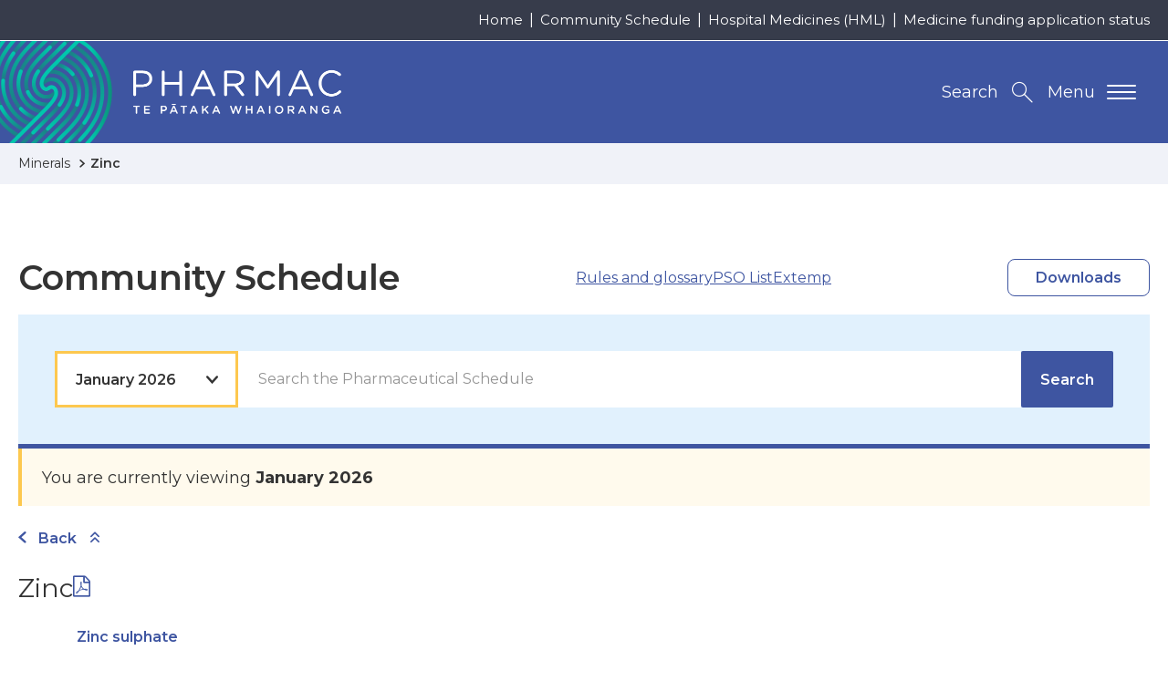

--- FILE ---
content_type: text/css
request_url: https://schedule.pharmac.govt.nz/resources/css/styles.css
body_size: 11987
content:
@font-face{font-family:"icomoon";src:url("../webfonts/icomoon.woff?r6wnrf") format("woff");font-display:swap;font-style:normal;font-weight:normal}@media(max-width: 300px){.breakpoint-xs--hide{display:none}}@media(max-width: 899px){.breakpoint-sm--hide{display:none !important}}@media(max-width: 1360px){.breakpoint-sm-nav--hide{display:none !important}}@media(max-width: 1199px){.breakpoint-md--hide{display:none !important}}@media(min-width: 1200px){.breakpoint-lg--hide{display:none !important}}@media(min-width: 900px){.breakpoint-sm--max{display:none !important}}@media(min-width: 1361px){.breakpoint-sm-nav--max{display:none !important}}div.dropdown>div:after,input.checkbox:checked+label:before,.search-trigger:after,.pagination-dir:before,.link-rss a:after,.link-backTop:before,.link-chevron-after:after,.link-chevron-before:before,.link-chevron-back:before,.link-chevron:after,.link-external:after,.link-chevron-before[rel*=external]:after,.filter-trigger:after,.figure-link:before,.downloads-list li:before,.btn-close:before,.bookmark-items a:before,.alert-inner:before,.accordion-trigger:after,.nav-breadcrumb a:after,.nav-item-toggle:before,.nav-main-mega a:after,.nav-title-main:after,.typography ul li:before,.typography ul ul li:before,.typography ol ul li:before,.typography a.external:after,[class^=icon-],[class*=" icon-"]{speak:none;font-family:"icomoon";font-style:normal;font-variant:normal;font-weight:normal;line-height:1;text-transform:none;-webkit-font-smoothing:antialiased;-moz-osx-font-smoothing:grayscale}.icon-twitter:before{content:""}.icon-tick:before{content:""}.icon-search:before{content:""}.icon-chevron-right:before{content:" "}.icon-add:before{content:""}.icon-linkedin:before{content:""}.icon-facebook:before{content:""}.icon-external-link:before{content:""}.icon-magnifying-glass-plus:before{content:""}.icon-download:before{content:""}.icon-chevron:before{content:" "}.icon-close:before{content:""}.icon-arrow:before{content:""}.icon-warning:before{content:""}.icon-minus:before{content:""}.icon-square:before{content:""}.icon-rss:before{content:""}.icon-chevrons-up:before{content:""}.icon-pdf:before{content:""}.icon-dots:before{content:""}.icon-triangle-up:before{content:""}.icon-tick-thin:before{content:""}.icon-S29:before{color:#e5243e;content:""}.icon-asterisk:before{content:""}.icon-copy:before{content:""}.icon-arrow-right:before{content:""}.icon-double-dagger:before{content:"‡"}[class^=med-]:before,[class*=" med-"]:before{background:url(../img/medical-icons.png) no-repeat -153px -6px;content:"";display:inline-block;height:50px;position:relative;transform:scale(0.8);width:55px}.med-alert:before{background-position-y:-393px}.med-book:before{background-position:-225px -65px}.med-bottleAndCapsule:before{background-position:-225px -263px}.med-bottleAndSyringe:before{background-position-y:-262px}.med-bottleWithTabletAndCapsule:before{background-position-y:-855px}.med-capsulesAndTablet:before{background-position:-225px -196px}.med-chatBubbles:before{background-position-y:-525px}.med-checklistWithPencil:before{background-position-y:-920px}.med-clipboardMedical:before{background-position:-225px -460px}.med-clipboardAndBottle:before{background-position:-225px -592px}.med-doctor:before{background-position-y:-658px}.med-heartHands:before{background-position-y:-1044px}.med-hospitalBuilding:before{background-position-y:-721px}.med-loudhailer:before{background-position-y:-1108px}.med-monitorMedical:before{background-position-y:-986px}.med-monitorWithHeartbeat:before{background-position:-225px -401px}.med-news:before{background-position-y:-131px}.med-noticeAndCapsule:before{background-position-y:-592px}.med-pageAndPencil:before{background-position:-225px -525px}.med-pencil:before{background-position-y:-328px}.med-personMedical:before{background-position-y:-460px}.med-person:before{background-position-y:-196px}.med-pharmacist:before{background-position-y:-788px}.med-phone:before{background-position:-225px -3px}.med-pottleSyringeAndDropper:before{background-position:-225px -132px}.med-processDiagram:before{background-position:-225px -788px}.med-syringe:before{background-position:-225px -658px}.med-tabletAndCapsule:before{background-position:-225px -721px}.med-tickInCircle:before{background-position-y:-66px}[class^=med-large]:before,[class*=" med-large"]:before{background-position-x:-462px;height:130px;left:0;position:absolute;transform:scale(0.5);top:0;width:130px}[class^=med-large].hover:before,[class^=med-large]:hover:before,[class*=" med-large"].hover:before,[class*=" med-large"]:hover:before{background-position-x:-1108px}.med-large-alert:before{background-position-y:-603px}.med-large-book:before{background-position-y:-155px}.med-large-bottleAndCapsule:before{background-position-y:-312px}.med-large-bottleAndSyringe:before{background-position-y:-458px}.med-large-bottleWithTabletAndCapsule:before{background-position-y:-603px}.med-large-capsulesAndTablet:before{background-position-y:-769px}.med-large-chatBubbles:before{background-position-y:-916px}.med-large-checklistWithPencil:before{background-position-y:-1060px}.med-large-clipboardMedical:before{background-position-y:-7px}.med-large-clipboardAndBottle:before{background-position-y:-155px}.med-large-doctor:before{background-position-y:-459px}.med-large-heartHands:before{background-position-y:-312px}.med-large-hospitalBuilding:before{background-position-y:-458px}.med-large-loudhailer:before{background-position-y:-603px}.med-large-monitorMedical:before{background-position-y:-769px}.med-large-monitorWithHeartbeat:before{background-position-y:-916px}.med-large-news:before{background-position-y:-1060px}.med-large-noticeAndCapsule:before{background-position-y:-7px}.med-large-pageAndPencil:before{background-position-y:-155px}.med-large-pencil:before{background-position-y:-312px}.med-large-personMedical:before{background-position-y:-603px}.med-large-person:before{background-position-y:-769px}.med-large-pharmacist:before{background-position-y:-916px}.med-large-phone:before{background-position-y:-1060px}.med-large-pottleSyringeAndDropper:before{background-position-y:-458px}.med-large-processDiagram:before{background-position-y:-155px}.med-large-syringe:before{background-position-y:-312px}.med-large-tabletAndCapsule:before{background-position-y:-458px}.med-large-tickInCircle:before{background-position-y:-769px}.med-large-clipboardMedical:before,.med-large-clipboardAndBottle:before,.med-large-heartHands:before,.med-large-hospitalBuilding:before,.med-large-loudhailer:before,.med-large-monitorMedical:before,.med-large-monitorWithHeartbeat:before,.med-large-news:before{background-position-x:-618px}.med-large-clipboardMedical.hover:before,.med-large-clipboardMedical:hover:before,.med-large-clipboardAndBottle.hover:before,.med-large-clipboardAndBottle:hover:before,.med-large-heartHands.hover:before,.med-large-heartHands:hover:before,.med-large-hospitalBuilding.hover:before,.med-large-hospitalBuilding:hover:before,.med-large-loudhailer.hover:before,.med-large-loudhailer:hover:before,.med-large-monitorMedical.hover:before,.med-large-monitorMedical:hover:before,.med-large-monitorWithHeartbeat.hover:before,.med-large-monitorWithHeartbeat:hover:before,.med-large-news.hover:before,.med-large-news:hover:before{background-position-x:-1264px}.med-large-doctor:before,.med-large-noticeAndCapsule:before,.med-large-pageAndPencil:before,.med-large-pencil:before,.med-large-personMedical:before,.med-large-person:before,.med-large-pharmacist:before,.med-large-phone:before{background-position-x:-780px}.med-large-doctor.hover:before,.med-large-doctor:hover:before,.med-large-noticeAndCapsule.hover:before,.med-large-noticeAndCapsule:hover:before,.med-large-pageAndPencil.hover:before,.med-large-pageAndPencil:hover:before,.med-large-pencil.hover:before,.med-large-pencil:hover:before,.med-large-personMedical.hover:before,.med-large-personMedical:hover:before,.med-large-person.hover:before,.med-large-person:hover:before,.med-large-pharmacist.hover:before,.med-large-pharmacist:hover:before,.med-large-phone.hover:before,.med-large-phone:hover:before{background-position-x:-1426px}.med-large-alert:before,.med-large-processDiagram:before,.med-large-syringe:before,.med-large-tabletAndCapsule:before,.med-large-tickInCircle:before{background-position-x:-942px}.med-large-alert.hover:before,.med-large-alert:hover:before,.med-large-processDiagram.hover:before,.med-large-processDiagram:hover:before,.med-large-syringe.hover:before,.med-large-syringe:hover:before,.med-large-tabletAndCapsule.hover:before,.med-large-tabletAndCapsule:hover:before,.med-large-tickInCircle.hover:before,.med-large-tickInCircle:hover:before{background-position-x:-1588px}[class^=med-tag]:before,[class*=" med-tag"]:before{background-position:-305px 4px;height:55px;left:0px;position:absolute;top:-7px;transform:scale(0.6);width:55px}.med-tag-alert:before{background-position-y:-390px}.med-tag-book:before{background-position:-374px -60px}.med-tag-bottleAndCapsule:before{background-position:-374px -258px}.med-tag-bottleAndSyringe:before{background-position-y:-257px}.med-tag-bottleWithTabletAndCapsule:before{background-position-y:-850px}.med-tag-capsulesAndTablet:before{background-position:-374px -189px}.med-tag-chatBubbles:before{background-position-y:-518px}.med-tag-checklistWithPencil:before{background-position-y:-914px}.med-tag-clipboardMedical:before{background-position:-374px -453px}.med-tag-clipboardAndBottle:before{background-position:-374px -585px}.med-tag-doctor:before{background-position-y:-652px}.med-tag-heartHands:before{background-position-y:-1035px}.med-tag-hospitalBuilding:before{background-position-y:-716px}.med-tag-loudhailer:before{background-position-y:-1101px}.med-tag-monitorMedical:before{background-position-y:-975px}.med-tag-monitorWithHeartbeat:before{background-position:-374px -390px}.med-tag-news:before{background-position-y:-125px}.med-tag-noticeAndCapsule:before{background-position-y:-585px}.med-tag-pageAndPencil:before{background-position:-374px -519px}.med-tag-pencil:before{background-position-y:-322px}.med-tag-personMedical:before{background-position-y:-453px}.med-tag-person:before{background-position-y:-190px}.med-tag-pharmacist:before{background-position-y:-782px}.med-tag-phone:before{background-position:-374px 3px}.med-tag-pottleSyringeAndDropper:before{background-position:-374px -125px}.med-tag-processDiagram:before{background-position:-374px -782px}.med-tag-syringe:before{background-position:-374px -652px}.med-tag-tabletAndCapsule:before{background-position:-374px -715px}.med-tag-tickInCircle:before{background-position-y:-60px}[class^=med-key]:before,[class*=" med-key"]:before{background-position-x:-1760px;height:135px;opacity:.6;position:absolute;transform:scale(0.35);width:145px}.med-key-alert:before{background-position-y:-603px}.med-key-book:before{background-position-y:-155px}.med-key-bottleAndCapsule:before{background-position-y:-312px}.med-key-bottleAndSyringe:before{background-position-y:-458px}.med-key-bottleWithTabletAndCapsule:before{background-position-y:-603px}.med-key-capsulesAndTablet:before{background-position-y:-769px}.med-key-chatBubbles:before{background-position-y:-916px}.med-key-checklistWithPencil:before{background-position-y:-1060px}.med-key-clipboardMedical:before{background-position-y:-7px}.med-key-clipboardAndBottle:before{background-position-y:-155px}.med-key-doctor:before{background-position-y:-459px}.med-key-heartHands:before{background-position-y:-312px}.med-key-hospitalBuilding:before{background-position-y:-458px}.med-key-loudhailer:before{background-position-y:-603px}.med-key-monitorMedical:before{background-position-y:-769px}.med-key-monitorWithHeartbeat:before{background-position-y:-916px}.med-key-news:before{background-position-y:-1060px}.med-key-noticeAndCapsule:before{background-position-y:-7px}.med-key-pageAndPencil:before{background-position-y:-155px}.med-key-pencil:before{background-position-y:-312px}.med-key-personMedical:before{background-position-y:-603px}.med-key-person:before{background-position-y:-769px}.med-key-pharmacist:before{background-position-y:-916px}.med-key-phone:before{background-position-y:-1060px}.med-key-pottleSyringeAndDropper:before{background-position-y:-458px}.med-key-processDiagram:before{background-position-y:-155px}.med-key-syringe:before{background-position-y:-312px}.med-key-tabletAndCapsule:before{background-position-y:-458px}.med-key-tickInCircle:before{background-position-y:-769px}.med-key-clipboardMedical:before,.med-key-clipboardAndBottle:before,.med-key-heartHands:before,.med-key-hospitalBuilding:before,.med-key-loudhailer:before,.med-key-monitorMedical:before,.med-key-monitorWithHeartbeat:before,.med-key-news:before{background-position-x:-1930px}.med-key-doctor:before,.med-key-noticeAndCapsule:before,.med-key-pageAndPencil:before,.med-key-pencil:before,.med-key-personMedical:before,.med-key-person:before,.med-key-pharmacist:before,.med-key-phone:before{background-position-x:-2092px}.med-key-alert:before,.med-key-processDiagram:before,.med-key-syringe:before,.med-key-tabletAndCapsule:before,.med-key-tickInCircle:before{background-position-x:-2253px}ul.step-buttons,.tag-type span,.tag-type,.tag,.tags-dateset,html[data-useragent*="MSIE 10.0"] .tags,html[data-useragent*="rv:11.0"] .tags,.search-input .form,.search-triggers,.popular-links,.pagination li,html[data-useragent*="MSIE 10.0"] .pagination,html[data-useragent*="rv:11.0"] .pagination,.loader-overlay,.filter-row .filter .field div,.filter-row .filter .field,.features-content,ul.features li,.downloads-list li:before,.banner-home-inner,html[data-useragent*="MSIE 10.0"] .alphabet-skip,html[data-useragent*="rv:11.0"] .alphabet-skip,.alert-inner,.footer-btm,.footer-mid,.footer-greeblies-inner,.page-details,.nav-breadcrumb ol,.nav-item-toggle:before,.nav-main-lvl1-item,.nav-main-split-sub,.nav-main-split,.header-utility,.header-main-inner{display:flex}.tag-type span,.tag-type,.tag,.pagination li,.pagination,.filter-row .filter .field div,.figure-home-inner,.downloads-list li:before,.btn,ul.step-buttons .step-button-prev,ul.step-buttons .step-button-next,form .action,form.userform .action,.alert-inner,.nav-item-toggle:before,.nav-main-split{align-items:center}.page-details,.nav-main-split-sub{align-items:flex-start}.social,.footer-mid{align-items:flex-end}ul.step-buttons,.features-content,.alert-inner,.footer-btm,.footer-mid,.footer-greeblies-inner,.page-details,.nav-main-split-sub,.nav-main-split,.header-main-inner{justify-content:space-between}.pagination li,.loader-overlay,.downloads-list li:before,.btn,ul.step-buttons .step-button-prev,ul.step-buttons .step-button-next,form .action,form.userform .action{justify-content:center}.tags-dateset,.filter-row .filter .field,.banner-home-inner,.nav-item-toggle:before,.nav-main-lvl1-item,.header-utility,.u-justify-content--end{justify-content:flex-end}.features-content,ul.features li,.nav-main-lvl1-item{flex-direction:column}.tags-dateset,.popular-links,.nav-breadcrumb ol{flex-wrap:wrap}.tile,.keypoints-items,.figure-home-inner,.footer-mid-inner,.nav-main-mega-inner{display:grid}@media(min-width: 900px){html[data-useragent*="MSIE 10.0"] .u-ie-grid-2,html[data-useragent*="rv:11.0"] .u-ie-grid-2{-ms-grid-column:2;margin-left:20px}html[data-useragent*="MSIE 10.0"] .u-ie-grid-3,html[data-useragent*="rv:11.0"] .u-ie-grid-3{-ms-grid-column:3;margin-left:20px}html[data-useragent*="MSIE 10.0"] .u-ie-grid-4,html[data-useragent*="rv:11.0"] .u-ie-grid-4{-ms-grid-column:4;margin-left:20px}}@media(max-width: 899px){.u-grid-2{display:grid;grid-template-columns:1fr;grid-row-gap:20px}}.video-trigger:before,.typeahead-wrapper .typeahead-results .typeahead-result,.tile li,.filter-trigger:after,.figure-link:before,.btn,ul.step-buttons .step-button-prev,ul.step-buttons .step-button-next,form .action,form.userform .action,.accordion-trigger:after,input,textarea,select,button,a{transition:all .3s ease}.u-hidden{display:none !important}.u-hidden-visually,input.checkbox,input.radio,.nav-accessibility,.nonvisual-indicator{border:0;clip:rect(0 0 0 0);height:1px;margin:-9999px;overflow:hidden;position:absolute;width:1px}.u-hidden-visually.focusable:active,input.focusable.checkbox:active,input.focusable.radio:active,.focusable.nav-accessibility:active,.u-hidden-visually.focusable:focus,input.focusable.checkbox:focus,input.focusable.radio:focus,.focusable.nav-accessibility:focus,.nonvisual-indicator.focusable:active,.nonvisual-indicator.focusable:focus{clip:auto;height:auto;margin:0;overflow:visible;position:static;width:auto}.u-align--center{text-align:center}.u-align--right{text-align:right}.u-pad-top{padding-top:35px}@media(min-width: 900px){.u-pad-top{padding-top:60px}}@media(min-width: 900px){.u-pad-top-dsk{padding-top:60px}}.u-pos-relative{position:relative}.u-site-logo{display:block;max-width:200px;width:100%}@media(min-width: 900px){.u-site-logo{max-width:initial;width:394px}}.u-govt-logo{max-width:100px}.u-env{color:#fff;font-weight:700;left:0;margin:auto;padding:15px 30px;position:absolute;right:0;top:0;width:70px}.u-env.eat{background-color:#a020f0}.u-print-only{display:none}.u-preload *{transition:none !important}html,body,body div,span,object,iframe,h1,h2,h3,h4,h5,h6,p,blockquote,pre,abbr,address,cite,code,del,dfn,em,img,ins,kbd,q,samp,small,strong,sub,sup,var,b,i,dl,dt,dd,ol,ul,li,fieldset,form,label,legend,table,caption,tbody,tfoot,thead,tr,th,td,main,article,aside,figure,footer,header,menu,nav,section,time,mark,audio,video,canvas{margin:0;padding:0;border:0;outline:0;font-size:inherit;vertical-align:baseline;background:rgba(0,0,0,0)}html{box-sizing:border-box}*,*::before,*::after{box-sizing:inherit}:root{-moz-tab-size:4;-o-tab-size:4;tab-size:4}html,body{height:100%}html{overflow-y:scroll;font-size:62.5%;line-height:1.15;-webkit-text-size-adjust:100%;-ms-text-size-adjust:100%}body{margin:0}body{font-family:-apple-system,BlinkMacSystemFont,"Segoe UI",Roboto,Helvetica,Arial,sans-serif,"Apple Color Emoji","Segoe UI Emoji","Segoe UI Symbol"}article,aside,details,figcaption,figure,footer,header,main,menu,nav,section,summary{display:block}audio,video,canvas,progress{display:inline-block}audio:not([controls]){display:none;height:0}iframe{border:0}hr{height:0}abbr[title]{-webkit-text-decoration:underline dotted;text-decoration:underline dotted}b,strong{font-weight:bolder}*{-webkit-tap-highlight-color:rgba(0,0,0,0)}a{-webkit-tap-highlight-color:rgba(0,0,0,0);-webkit-text-decoration-skip:objects}a:active,a:hover{outline:none;outline-width:0}a:focus{outline:thin dotted}code,kbd,samp,pre{font-family:SFMono-Regular,Consolas,"Liberation Mono",Menlo,Courier,monospace;font-size:1em}del{text-decoration:line-through}abbr[title]{border-bottom:none;text-decoration:underline;-webkit-text-decoration:underline dotted;text-decoration:underline dotted}dfn{font-style:italic}small{font-size:80%}sub,sup{font-size:75%;line-height:0;position:relative;vertical-align:baseline}sub{bottom:-0.25em}sup{top:-0.5em}button,input,optgroup,select,textarea{background-color:rgba(0,0,0,0);border:0;font-family:inherit;font-size:100%;line-height:1.15;margin:0;padding:0}optgroup{font-weight:bold}button,select{text-transform:none}button,[type=button],[type=reset],[type=submit]{-webkit-appearance:button;cursor:pointer}button::-moz-focus-inner,[type=button]::-moz-focus-inner,[type=reset]::-moz-focus-inner,[type=submit]::-moz-focus-inner{border-style:none;padding:0}button:-moz-focusring,[type=button]:-moz-focusring,[type=reset]:-moz-focusring,[type=submit]:-moz-focusring{outline:1px dotted ButtonText}fieldset{border:0;margin:0;padding:0}legend{padding:0}progress{vertical-align:baseline}[type=number]::-webkit-inner-spin-button,[type=number]::-webkit-outer-spin-button{height:auto}[type=search]{-webkit-appearance:textfield;outline-offset:-2px}[type=search]::-webkit-search-decoration{-webkit-appearance:none}::-webkit-file-upload-button{-webkit-appearance:button;font:inherit}summary{display:list-item}.preload *{transition:none !important}body{color:#333;font-family:"Montserrat",sans-serif;font-weight:400;font-size:1.6rem;line-height:1.5}::-moz-selection{background-color:#3e55a1;color:#fff}::selection{background-color:#3e55a1;color:#fff}b,strong{font-weight:700}a{color:#3e55a1;text-decoration:none}a:hover,a:focus{color:#30427c}a:focus{outline:1px dotted #00856a}h1,h2,h3,h4,h5,h6{font-weight:600}h1{font-size:3.2rem;line-height:1.22}@media(max-width: 899px){h1{font-weight:700}}@media(min-width: 900px){h1{font-size:3.8rem;line-height:1}}h1 span{display:block;font-weight:400;margin-top:20px}h1 span.core-smaller{color:#6b6b6b;font-size:3.2rem}h2{font-size:2.2rem;line-height:1.73}@media(min-width: 900px){h2{font-size:3.2rem}}ul,ol{list-style-type:none}input,select{font-family:"Montserrat",sans-serif}iframe{max-width:100%}button:focus{outline:1px dotted #000}input,textarea,select{outline:none}img{display:block;image-rendering:-webkit-optimize-contrast;max-width:100%}hr{background-color:#d3d3d3;border:0;height:3px;margin:10px 0}.typography h1,.typography-headings h1{font-size:3.8rem}.typography h2,.typography-headings h2{border-top:3px solid #d3d3d3;font-size:2.8rem;font-weight:400;line-height:1.3;margin-bottom:15px;margin-top:30px;padding-top:30px}.typography h2.h2-no-border,.typography-headings h2.h2-no-border{border-top:0;padding-top:0}.typography h2+h3,.typography-headings h2+h3{margin-top:15px}.typography h3,.typography-headings h3{font-size:2.2rem;font-weight:400;margin-bottom:5px}.typography h2+.table-wrapper,.typography h3+.table-wrapper,.typography-headings h2+.table-wrapper,.typography-headings h3+.table-wrapper{margin-top:0}.typography h4,.typography-headings h4{font-size:2rem;margin-bottom:10px}.typography h5,.typography-headings h5{font-size:1.8rem}.typography h6,.typography-headings h6{font-size:1.6rem}.typography p{margin-bottom:15px;line-height:1.6}.typography p+h3,.typography p+h4{margin-top:25px}.typography a{text-decoration:underline}.typography a:focus,.typography a:hover{color:#000}.typography a.external:after{color:#3e55a1;content:"";display:inline-block;margin-left:5px;margin-right:2px}.typography ul,.typography ol{margin-bottom:20px}.typography ul ul,.typography ul ol,.typography ol ul,.typography ol ol{margin-bottom:0;padding-left:0}.typography ul>li,.typography ol>li{list-style-type:none;margin-top:8px;position:relative}.typography ul>li:before,.typography ol>li:before{display:inline-block;left:0;position:absolute}.typography ul ul li,.typography ol ul li{padding-left:20px}.typography ul ul li:before,.typography ol ul li:before{color:#46b8aa;content:" ";top:3px}.typography ul{padding-left:14px}.typography ul li{padding-left:20px}.typography ul li:before{color:#46b8aa;content:" ";top:3px}.typography ul li ul li:before{content:"";font-size:1.4rem;top:4px}.typography ul li ul li ul li:before{content:"";font-size:.9rem;top:6px}.typography ul li ol li:before{color:#333;font-family:"Montserrat",sans-serif;font-size:1.6rem}.typography ol{counter-reset:item;padding-left:15px}.typography ol>li{counter-increment:item;padding-left:38px}.typography ol>li:before{display:inline-block;content:counter(item) ".";font-weight:bold}.typography ol>li ol li{padding-left:30px}.typography ol>li ol li:before{content:counter(item, lower-alpha) ".";font-weight:bold}.typography ol>li ol li ol li:before{content:counter(item, lower-roman)}@media(max-width: 600px){.typography ol{font-size:1.3rem;padding-left:0}.typography ol h4{font-size:1.5rem}.typography ol>li{padding-left:20px}.typography ol>li>ol>li{padding-left:20px}.typography ol>li>ol>li ol ol li{padding-left:25px}}.typography ol.legal-numbering{counter-reset:item;padding-left:15px}.typography ol.legal-numbering li{counter-increment:item;padding-left:38px}.typography ol.legal-numbering li:before{display:inline-block;content:counter(item) ".";font-weight:bold}.typography ol.legal-numbering li ol li{padding-left:40px}.typography ol.legal-numbering li ol li:before{content:counters(item, ".") " "}.typography ol.legal-numbering li ol li ol li{padding-left:54px}.typography ol.legal-numbering li ol li ol li ol li{padding-left:65px}.typography ol.legal-numbering li ol li ol li ol li ol li{padding-left:75px}.typography ol.legal-numbering li ol li ol li ol li ol li ol li{padding-left:87px}.typography ol.legal-numbering li ol li ol li ol li ol li ol li ol li{padding-left:100px}.typography ol.legal-numbering li ol li ol li ol li ol li ol li ol li ol li{padding-left:110px}@media(max-width: 600px){.typography ol.legal-numbering{font-size:1.3rem;padding-left:0}.typography ol.legal-numbering li{padding-left:15px}.typography ol.legal-numbering li ol li{padding-left:25px}.typography ol.legal-numbering li ol li ol li{padding-left:35px}.typography ol.legal-numbering li ol li ol li ol li{padding-left:45px}.typography ol.legal-numbering li ol li ol li ol li ol li{padding-left:55px}.typography ol.legal-numbering li ol li ol li ol li ol li ol li{padding-left:65px}.typography ol.legal-numbering li ol li ol li ol li ol li ol li ol li{padding-left:75px}.typography ol.legal-numbering li ol li ol li ol li ol li ol li ol li ol li{padding-left:80px}}.typography table,.typography tr,.typography th,.typography td{height:auto !important}.typography table{border-collapse:collapse}.typography table th{text-align:left}.typography table th,.typography table td{padding:15px 3px 12px}.typography table thead th{border-bottom:2px solid #d3d3d3;font-weight:400;text-transform:uppercase}.typography table tr{border-bottom:1px solid #d3d3d3}.typography table caption{background-color:#fff}@media(max-width: 899px){.typography table caption{text-align:left}}.typography blockquote{background-color:#e7f6f6;margin-bottom:30px;margin-top:30px}.typography blockquote p{border-left:5px solid #46b8aa;font-style:italic;padding:26px 24px 20px}.typography-intro-text{font-size:2rem;line-height:1.42;margin-top:30px}@media(min-width: 900px){.typography-intro-text{font-size:2.4rem}}.header-main{background-color:#3e55a1;position:relative}@media(max-width: 899px){.header-main-inner{padding-bottom:35px;padding-top:35px;position:relative}}@media(min-width: 900px){.header-logo{align-items:center;display:flex;left:-40px;position:relative}}.header-btns{display:flex;flex-direction:row-reverse;gap:10px}@media(min-width: 900px){.header-btns{position:relative}}.header-utility-wrapper{background-color:#373c4b;border-bottom:1px solid #fff;padding-bottom:10px;padding-top:10px}.header-utility a{color:#fff;font-size:1.5rem}.header-utility a:focus,.header-utility a:hover{text-decoration:underline}.header-utility li:not(:first-child){margin-left:7px}.header-utility li:not(:first-child):before{content:"|";color:#fff;display:inline-block;margin-right:7px}.nav-accessibility.active{background-color:#f9f9f9;clip:auto;display:block;position:fixed;height:auto;left:0;margin:0;padding:30px;top:0;width:auto;z-index:1000}.nav-accessibility a{color:#333}.nav-accessibility a:focus{outline:1px dotted #000}.nav-open{overflow:hidden}.nav-main{background-color:#fff;position:relative}@media(max-width: 1360px){div.nav-main-wrapper{background-color:#fff;display:none;height:100%;left:0;overflow-y:auto;padding:0 0 150px;position:fixed;top:158px;width:100%;z-index:5}}@media(max-width: 899px){div.nav-main-wrapper{top:105px}}.nav-main-lvl1{width:100%}@media(max-width: 1360px){.nav-main-lvl1{border-bottom:2px solid #d3d3d3;height:-moz-min-content;height:min-content}}@media(min-width: 1361px){.nav-main-lvl1{display:grid;font-size:1.3rem;grid-auto-flow:column;grid-template-columns:auto;grid-column-gap:20px}html[data-useragent*="MSIE 10.0"] .nav-main-lvl1,html[data-useragent*="rv:11.0"] .nav-main-lvl1{display:flex}html[data-useragent*="MSIE 10.0"] .nav-main-lvl1>li:not(:first-child),html[data-useragent*="rv:11.0"] .nav-main-lvl1>li:not(:first-child){margin-left:50px}}@media(min-width: 1200px){.nav-main-lvl1{font-size:1.5rem;grid-column-gap:25px}}.nav-main-split{border-bottom:1px solid #d3d3d3;padding:20px}@media(max-width: 1360px){.nav-main-split-sub{padding-bottom:20px}.nav-main-split-sub.loading div,.nav-main-split-sub.loading p{opacity:.5}.nav-main-split-sub.loading .loader{width:24px;height:24px}.nav-main-split-sub button{color:#fff;margin-left:20px}.nav-main-split-sub.lvl2{border-top:1px solid #fff;padding-bottom:30px;padding-top:30px}}.nav-main-trigger{padding-bottom:20px;padding-top:20px;position:relative;text-align:left}@media(max-width: 1360px){.nav-main-trigger{padding-left:20px;padding-right:20px}}.nav-main-trigger:focus:after,.nav-main-trigger:hover:after,.nav-main-trigger.current:after,.nav-main-trigger.open:after{bottom:0;content:"";display:block;height:4px;position:absolute;width:100%}.nav-main-trigger.current:after{background-color:#46b8aa}.nav-main-trigger:focus:after,.nav-main-trigger:hover:after,.nav-main-trigger.open:after{background-color:#36a598}.nav-title-main:after{content:" "}.nav-title-secondary{color:#6b6b6b;display:block;font-style:italic;font-weight:400;margin-bottom:8px}.nav-main-lvl1-item{color:#373c4b;font-weight:600;height:100%}.nav-main-lvl1-item:focus{outline:none}.nav-main-mega{background-color:#373c4b;color:#fff;display:none;width:100%}@media(min-width: 1361px){.nav-main-mega{border-bottom:4px solid #46b8aa;left:0;padding-bottom:40px;padding-top:45px;position:absolute;z-index:1}}.nav-main-mega li{position:relative}.nav-main-mega li:before{left:0;top:0}@media(max-width: 1360px){.nav-main-mega li:before{display:none}}.nav-main-mega a{color:#fff;display:block;font-weight:600}@media(min-width: 1200px){.nav-main-mega a{font-size:1.8rem}}.nav-main-mega a:hover{color:#46b8aa}.nav-main-mega a:after{content:" ";position:relative;top:1px}.nav-main-mega [itemprop=description]{margin-top:10px}.nav-main-mega-inner{grid-template-columns:1fr}@media(min-width: 1200px){.nav-main-mega-inner{grid-template-columns:560px 1fr;grid-column-gap:50px}}.nav-main-mega-heading{font-size:1.8rem}.nav-main-mega-heading a{font-size:2.2rem;line-height:1.31}@media(min-width: 1361px){.nav-main-mega-heading a{font-size:3.2rem}}@media(max-width: 1360px){.nav-main-mega-heading [itemprop=description]{margin-top:0;padding-bottom:30px;padding-top:30px}}@media(min-width: 1361px){.nav-main-mega-heading [itemprop=description]{margin-top:20px}}@media(min-width: 1361px){.nav-main-lvl2{-moz-column-count:2;column-count:2;-moz-column-gap:45px;column-gap:45px;padding-top:10px}.nav-main-lvl2 li{-moz-column-break-inside:avoid;break-inside:avoid;display:grid;grid-template-columns:67px 1fr;margin-bottom:33px}}.nav-main-lvl3,.nav-main-lvl-sub{display:none;margin-left:-20px;margin-right:-20px;padding-left:20px;padding-right:20px}.nav-main-lvl3 li:first-child,.nav-main-lvl-sub li:first-child{padding-top:20px}.nav-main-lvl3{background-color:#292d39}.nav-main-lvl-sub{background-color:#20242e;margin-bottom:20px}.nav-main-lvl-sub .nav-main-lvl-sub{background-color:#0b0c10}.nav-main-lvl-sub .nav-main-lvl-sub .nav-main-lvl-sub{background-color:#000}.nav-main-mobile-trigger{border-left:1px solid rgba(0,0,0,0);color:#fff;cursor:pointer;display:block;height:100%;width:30px}.nav-main-mobile-trigger .nav-main-mobile-text{display:none;font-size:1.8rem;line-height:1;padding-right:30px}@media screen and (min-width: 900px)and (max-width: 1360px){.nav-main-mobile-trigger{padding-left:15px;padding-right:30px;position:relative;width:auto}.nav-main-mobile-trigger .nav-main-mobile-text{display:block}}.nav-main-mobile-trigger .lines,.nav-main-mobile-trigger .lines:before,.nav-main-mobile-trigger .lines:after{backface-visibility:hidden;background-color:#fff;border-radius:1px;display:inline-block;height:2px;transform:rotate3d(0, 0, 1, 0deg);transform-origin:50% 50%;width:32px}.nav-main-mobile-trigger .lines{bottom:0;margin:auto;position:absolute;right:15px;top:0;transition:width .3s ease 0s,margin .3s ease 0s}.nav-main-mobile-trigger .lines:before,.nav-main-mobile-trigger .lines:after{content:"";left:0;position:absolute;transition:top .3s ease .3s,bottom .3s ease .3s,width .3s ease 0s,transform .3s ease 0s}.nav-main-mobile-trigger .lines:before{top:-7px}.nav-main-mobile-trigger .lines:after{bottom:-7px}.nav-main-mobile-trigger.open .lines{background-color:rgba(0,0,0,0);transition:background-color 0s linear .3s,width .3s ease .3s,margin .3s ease .3s}.nav-main-mobile-trigger.open .lines:before,.nav-main-mobile-trigger.open .lines:after{transition:top .3s ease 0s,bottom .3s ease 0s,width .3s ease .3s,transform .3s ease .3s}.nav-main-mobile-trigger.open .lines:before{top:0;transform:rotate3d(0, 0, 1, 45deg)}.nav-main-mobile-trigger.open .lines:after{bottom:0;transform:rotate3d(0, 0, 1, -45deg)}.nav-main-mobile-trigger:focus,.nav-main-mobile-trigger:hover,.nav-main-mobile-trigger.open{background-color:#3a5097;border-left-color:#5065aa}.nav-item-toggle{height:20px}.nav-item-toggle:before{content:"";overflow:hidden}.nav-item-toggle.open:before{height:2px}.nav-breadcrumb{background-color:#f0f2f8}.nav-breadcrumb ol{font-size:1.4rem;font-weight:600;padding-bottom:12px;padding-top:12px}.nav-breadcrumb a{color:#333;line-height:1;padding-right:5px;position:relative;font-weight:400}.nav-breadcrumb a:hover{text-decoration:underline}.nav-breadcrumb a:after{content:" ";font-size:1.1rem;display:inline-block;text-decoration:underline}.nav-breadcrumb a:after{text-decoration:none}.sitesearchpage .nav-breadcrumb{background-color:rgba(0,0,0,0);margin-top:20px}.sitesearchpage .nav-breadcrumb a{color:#3e55a1;font-size:1.6rem}.sitesearchpage .nav-breadcrumb ol li:last-child a{font-weight:600}.sitesearchpage .nav-breadcrumb ol li:last-child a:after{display:none}.nav-secondary a{color:#373c4b}.nav-secondary a:hover,.nav-secondary a:focus{text-decoration:underline}.nav-secondary-lvl1{border-bottom:4px solid #d3d3d3;display:block;font-size:2rem;font-weight:600;line-height:1.2;letter-spacing:.2px;margin-bottom:30px;padding-bottom:20px;text-transform:uppercase}.nav-secondary-lvl2 a{display:inline-block;margin-bottom:10px}.nav-secondary-lvl2 a.current{font-weight:700}@media(max-width: 899px){.nav-secondary-lvl2 a.current{background-color:#f0f2f8;display:block;margin:0 -20px 25px;padding:6px 14px}}.nav-secondary-lvl2 ul{margin-left:20px}.page-wrapper{background-color:#fff;display:flex;flex-direction:column;height:100%}.page-wrapper--inner{flex:1 1 auto}.page-width{margin:auto;max-width:1485px;padding-left:20px;padding-right:20px;width:100%}.page-cols{position:relative}@media(min-width: 900px){.page-cols{display:grid;grid-template-columns:360px minmax(0, 1fr);grid-gap:43px}}@media(min-width: 1200px){.page-cols{grid-gap:83px}}.page-details{border-bottom:3px solid #d3d3d3;margin-top:30px;padding-bottom:20px}@media(max-width: 1199px){.page-details{flex-direction:column}}.footer{flex:0 1 auto;margin-top:45px}@media(min-width: 900px){.footer{margin-top:60px}}.homepage .footer{margin-top:0}.footer-greeblies{background-color:#fff}.homepage .footer-greeblies{display:none}.footer-greeblies-inner{border-top:1px solid #e0e0e0;padding-bottom:30px;padding-top:30px}@media(max-width: 899px){.footer-greeblies-inner{flex-direction:column}}.footer-inner{background:#3e55a1 url(../img/footer-motif.png) repeat-y right 0;background-size:153px auto;color:#fff;font-weight:600;padding-block:56px 35px}.footer-inner a{color:#fff}.footer-inner a:after{display:inline-block}.footer-inner a:focus,.footer-inner a:hover{text-decoration:underline}.footer-mid{border-bottom:1px solid #fff;margin-top:10px;padding-bottom:32px}@media(max-width: 899px){.footer-mid{align-items:flex-start;flex-direction:column;margin-block:45px 20px}}.footer-mid-inner{grid-template-columns:1fr 77px;grid-column-gap:20px}.footer-mid-inner img{cursor:pointer;max-width:77px}@media(max-width: 899px){.footer-mid-inner{grid-template-columns:1fr;grid-row-gap:34px;margin-bottom:12px;margin-top:52px}.footer-mid-inner img{width:60px}.footer-mid-inner .footer-shielded{grid-row:1}}.footer-menu{display:grid}@media(max-width: 899px){.footer-menu{grid-template-columns:1fr;grid-row-gap:24px}}@media(min-width: 900px){.footer-menu{align-items:flex-end;display:inline-grid;grid-auto-flow:column;grid-gap:25px;grid-template-columns:auto;margin-right:20px}html[data-useragent*="MSIE 10.0"] .footer-menu,html[data-useragent*="rv:11.0"] .footer-menu{display:flex}html[data-useragent*="MSIE 10.0"] .footer-menu li,html[data-useragent*="rv:11.0"] .footer-menu li{margin-right:20px}}@media(min-width: 1200px){.footer-menu{display:inline-grid;grid-auto-flow:column;grid-template-columns:auto}}.footer-menu.main{font-size:1.8rem}@media(min-width: 900px)and (max-width: 1199px){.footer-menu.main{grid-auto-flow:row;grid-template-columns:repeat(2, 1fr);margin-top:40px}}.footer-btm{padding-top:24px}@media(max-width: 899px){.footer-btm{display:block;padding-bottom:10px}.footer-btm p{margin-top:53px}}.footer-logo{display:block;width:212px}.accordion-wrapper{border:2px solid #d3d3d3;border-width:2px 0;margin-top:30px;padding-bottom:17px;padding-top:20px}.accordion-wrapper+.accordion-wrapper{border-top:0;margin-top:0}.accordion-trigger{color:#01745d;font-weight:600;outline-offset:10px;padding-right:40px;position:relative;text-align:left;width:100%}.accordion-trigger:after{backface-visibility:hidden;content:"";font-size:2.2rem;position:absolute;right:0;top:-4px}.accordion-trigger.open:after{transform:rotate(45deg)}.accordion-toggle{display:none;padding-top:20px}.alert{background-color:#fdc84f;font-size:1.8rem;font-weight:600;padding-bottom:10px;padding-top:10px}@media(min-width: 900px){.alert{font-size:2rem}}.alert+.alert{border-top-width:0}.alert-inner{position:relative;padding-left:80px}.alert-inner:before{content:"";font-size:3.5rem;left:20px;position:absolute}.alert-inner .btn,.alert-inner ul.step-buttons .step-button-prev,ul.step-buttons .alert-inner .step-button-prev,.alert-inner ul.step-buttons .step-button-next,ul.step-buttons .alert-inner .step-button-next,.alert-inner form .action,form .alert-inner .action{margin-left:30px;transition:none;transition:background-color .3s ease}@media(max-width: 899px){.alert-inner .btn,.alert-inner ul.step-buttons .step-button-prev,ul.step-buttons .alert-inner .step-button-prev,.alert-inner ul.step-buttons .step-button-next,ul.step-buttons .alert-inner .step-button-next,.alert-inner form .action,form .alert-inner .action{background-color:rgba(0,0,0,0);border-width:0;clip:rect(0 0 0 0);padding:0;text-indent:-9999px}.alert-inner .btn:focus,.alert-inner ul.step-buttons .step-button-prev:focus,ul.step-buttons .alert-inner .step-button-prev:focus,.alert-inner ul.step-buttons .step-button-next:focus,ul.step-buttons .alert-inner .step-button-next:focus,.alert-inner form .action:focus,form .alert-inner .action:focus{background-color:rgba(0,0,0,0);color:#373c4b}.alert-inner .btn:after,.alert-inner ul.step-buttons .step-button-prev:after,ul.step-buttons .alert-inner .step-button-prev:after,.alert-inner ul.step-buttons .step-button-next:after,ul.step-buttons .alert-inner .step-button-next:after,.alert-inner form .action:after,form .alert-inner .action:after{content:"";font-family:"icomoon";font-size:2rem;position:relative;right:-10px;text-indent:0}}@media(min-width: 900px){.alphabet{margin-top:90px}}.alphabet-skip{background-color:#f0f2f8;display:inline-grid;grid-auto-flow:column;grid-column-gap:25px;grid-template-columns:repeat(5, 70px);padding:25px;width:100%}.alphabet-skip button{border-bottom:2px solid #3e55a1;color:#3e55a1;cursor:pointer;display:block;font-size:2.4rem;font-weight:600;text-align:center}.alphabet-skip button:focus,.alphabet-skip button:hover{border-color:rgba(0,0,0,0)}html[data-useragent*="MSIE 10.0"] .alphabet-skip li,html[data-useragent*="rv:11.0"] .alphabet-skip li{margin-right:20px}.alphabet-set{border-bottom:1px solid #d3d3d3;padding-bottom:10px;padding-top:20px}@media(min-width: 900px){.alphabet-set{padding-top:30px}}.alphabet-set h2{font-size:2rem;margin-bottom:15px}@media(min-width: 900px){.alphabet-set h2{font-size:2.4rem;margin-bottom:30px}}.alphabet-set li{margin-bottom:15px}.alphabet-tag{background-color:#000;color:#fff;display:inline-block;font-size:1.1rem;margin-left:10px;padding:2px 5px;text-transform:uppercase}.alphabet-backTop{text-align:right}.alphabet-backTop .link-backTop{cursor:pointer;margin-top:0}.article-old{background-color:#373c4b;color:#fff;margin-top:40px;padding:20px}.article-old a{color:#fff}.article-old a:focus,.article-old a:hover{color:#fff}.article-old h2{border:0;margin-top:0;padding-top:0}.banner{background-color:#373c4b;color:#fff;padding-bottom:33px}@media(min-width: 900px){.banner{padding-bottom:60px}}.banner h1{color:#fff;font-weight:700;padding-top:33px}@media(min-width: 900px){.banner h1{padding-top:60px}}.banner h1 span{color:#f0f2f8}@media(min-width: 900px){.banner h1 span{margin-top:25px}}.banner p{margin-top:30px}.banner-img{background-size:cover;height:42vh}.banner-home{background:#373c4b url(../img/motif-search.png) repeat-x 0 center;color:#fff;position:relative}@media(min-width: 900px){.banner-home-content{width:46%}}@media(max-width: 899px){.banner-content{margin-bottom:30px}}@media(min-width: 900px){.banner-content{width:45%}}@media(min-width: 1200px){.banner-content{width:650px}}.banner-content a{color:#fff;text-decoration:underline}.banner-content a.link-chevron-before{display:inline-block;padding-left:25px}.banner-content a.link-chevron-before:before{font-size:1.9rem;top:9px}.banner-content p{margin-bottom:20px}.banner-content .typography-intro-text{font-size:3.9rem;line-height:1.33;margin-bottom:60px;margin-top:0}@media(max-width: 899px){.banner-content .typography-intro-text{font-size:3.2rem;font-weight:600;line-height:1.31;margin-bottom:20px}}.banner-img-home{background-position:center 0;background-repeat:no-repeat;background-size:cover}@media(max-width: 899px){.banner-img-home{padding-bottom:56.25%}}@media(min-width: 900px){.banner-img-home{bottom:0;position:absolute;left:0;top:0;right:50%}}.bookmark{margin-top:25px}.bookmark p{font-size:1.8rem;font-weight:700}@media(min-width: 900px){.bookmark p{font-size:2rem;font-weight:600}}.bookmark-items{background-color:#e7f6f6;margin-top:20px;padding:10px 20px 30px}.bookmark-items li{margin-top:20px}.bookmark-items a{color:#333;display:inline-block;padding-left:25px;position:relative;text-decoration:underline}.bookmark-items a:before{color:#46b8aa;content:"";left:0;position:absolute;top:3px;text-decoration:underline;transform:rotate(180deg)}.bookmark-items a:before{text-decoration:none}.btn,ul.step-buttons .step-button-prev,ul.step-buttons .step-button-next,form .action,form.userform .action{-webkit-appearance:none;-moz-appearance:none;appearance:none;border:1px solid rgba(0,0,0,0);border-radius:2px;cursor:pointer;display:inline-flex;font-weight:600;line-height:1;outline:none;padding:14px 20px 12px;position:relative;text-align:center}.btn-primary,form .action,form.userform .action{background-color:#00856a;color:#fff}.btn-primary:focus,form .action:focus{background-color:#01745d}.btn-primary:hover,form .action:hover{background-color:#199178}.btn-secondary{background-color:#3e55a1;color:#fff}.btn-secondary:focus{background-color:#3a5097}.btn-secondary:hover{background-color:#5065aa}.btn-tertiary{background-color:#fff;border-color:#373c4b;border-radius:3px;font-size:1.6rem;color:#373c4b}.btn-tertiary:focus,.btn-tertiary:hover{background-color:#373c4b;color:#fff}.btn-dark{background-color:#373c4b;color:#fff}.btn-dark:focus,.btn-dark:hover{background-color:#21242e}.btn-simple,ul.step-buttons .step-button-prev,ul.step-buttons .step-button-next{background-color:#fff;border-color:#dfdfdf;color:#3e55a1}.btn-simple:focus,ul.step-buttons .step-button-prev:focus,ul.step-buttons .step-button-next:focus{background-color:#3e55a1;color:#fff}.btn-simple:hover,ul.step-buttons .step-button-prev:hover,ul.step-buttons .step-button-next:hover{background-color:#ececec;color:#3e55a1}.btn-simple:active,ul.step-buttons .step-button-prev:active,ul.step-buttons .step-button-next:active{background-color:#dfdfdf;color:#3e55a1}.btn-clear,form .action[type=reset]{background-color:#fff;border-color:#01745d;color:#01745d}.btn-clear:focus,form .action[type=reset]:focus,.btn-clear:hover,form .action[type=reset]:hover,.btn-clear:active,form .action[type=reset]:active{background-color:#ececec;color:#01745d}.btn-link{color:#3e55a1;margin-top:7px;text-decoration:underline}.btn-close{position:absolute;right:20px;top:0}.btn-close:before{color:#fff;content:"";display:inline-block;font-size:3rem}.callout-wrapper{margin-top:30px}.callout-wrapper+.callout-wrapper{margin-top:15px}.callout{background-color:#e7f6f6;border-left:4px solid #01745d;font-size:1.8rem;padding:20px 20px 18px 17px}.callout a{color:#01745d;font-weight:600}.callout a:before{top:2px}.callout a:after{color:#46b8aa}.date-large{color:#6b6b6b;display:block;font-size:2.2rem;line-height:.88}@media(max-width: 1199px){.date-large{margin-bottom:30px;line-height:2.9rem}}@media(min-width: 900px){.date-large{font-size:3.2rem;margin-top:10px;white-space:nowrap}}.downloads h2{font-size:1.6rem;font-weight:400;margin-bottom:20px;text-transform:uppercase}.downloads-list li{background-color:#e7f6f6;margin-top:12px;padding:24px 30px 24px 90px;position:relative}.downloads-list li:before{background-color:#46b8aa;bottom:0;color:#fff;content:"";font-size:3.5rem;left:0;position:absolute;top:0;width:68px}.downloads-list li a{color:#333;text-decoration:underline}.elemental{margin-top:30px}@media(min-width: 900px){.elemental{margin-top:30px}}@media(min-width: 900px){.homepage .elemental{margin-top:50px}}.features-outer h2{margin-bottom:30px;text-align:center}@media(min-width: 900px){.features-outer h2{margin-bottom:55px}}.features-outer+.figure-home{margin-top:50px}.features-shaded{background-color:#eaedf5;padding-bottom:65px;padding-top:65px}ul.features li{border-width:2px;padding:0}.features-shaded ul.features li{background-color:#fff;border-width:0}.features-shaded ul.features li.hover,.features-shaded ul.features li:focus,.features-shaded ul.features li:hover{background-color:#f0f2f8}ul.features h3{font-size:1.8rem}.features-content{height:100%;padding:22px 34px}.features-shaded .features-content{padding-bottom:40px;padding-top:30px}html[data-useragent*="MSIE 10.0"] .features-content,html[data-useragent*="rv:11.0"] .features-content{height:auto}.features-img{background-position:center 0;background-repeat:no-repeat;background-size:cover;padding-bottom:75%}.features-subtext{margin-top:15px}.features-date{font-size:1.4rem;margin-top:20px;text-transform:uppercase}.figure img{width:100%}.figcaption{background-color:#f5f5f5;font-style:italic;padding:14px 17px 12px}.figure-small:after{clear:both;content:"";display:block}.figure-small blockquote{display:flex}@media(max-width: 1199px){.figure-small figure{margin-bottom:22px}}@media(min-width: 1200px){.figure-small figure{float:left;margin-bottom:15px;margin-right:29px}.figure-small figure.img460{width:460px}.figure-small figure.img200{width:200px}.figure-small.right figure{float:right;margin-left:29px;margin-right:0}}.figure-link{display:block;outline:1px dashed rgba(0,0,0,0);outline-offset:1px;position:relative}.figure-link:focus,.figure-link:hover{outline:1px dashed #3e55a1}.figure-link:focus:before,.figure-link:hover:before{background-color:#3e55a1}.figure-link:before{background-color:#999;color:#fff;content:"";font-size:2.5rem;padding:10px;position:absolute;right:0;top:0;z-index:1}@media(min-width: 900px){.figure-link:before{font-size:4rem;padding:14px 16px}}.figure-small .figure-link:before{font-size:2.5rem;padding:10px}.figure-content p:last-of-type{margin-bottom:0}.figure-content h2{display:flex}.figure-home{padding-bottom:30px;padding-top:30px}@media(min-width: 900px){.figure-home{padding-bottom:50px;padding-top:50px}}html[data-useragent*="MSIE 10.0"] .figure-home.odd .figure-home-content,html[data-useragent*="rv:11.0"] .figure-home.odd .figure-home-content{-ms-grid-column:2;margin-left:85px}.figure-home.even{background-color:#f0f2f8}@media(min-width: 900px){.figure-home.even .figure-home-inner{grid-template-columns:1fr 450px}.figure-home.even .figure-home-content{grid-row:1}html[data-useragent*="MSIE 10.0"] .figure-home.even .figure-home-content,html[data-useragent*="rv:11.0"] .figure-home.even .figure-home-content{margin-right:85px}.figure-home.even figure{grid-column:2}}.figure-home-inner{grid-template-columns:1fr}@media(min-width: 900px){.figure-home-inner{grid-column-gap:85px;grid-template-columns:450px 1fr;grid-template-rows:1}}.figure-home-content{font-size:1.8rem}@media(min-width: 900px){.figure-home-content{font-size:2.4rem}}.figure-home-content h2{font-size:2rem;margin-bottom:15px}@media(min-width: 900px){.figure-home-content h2{font-size:2.4rem;margin-bottom:10px}}.filters{margin-top:20px}@media(min-width: 900px){.filters{margin-top:50px}}.filters legend{width:100%}.filter{border-bottom:1px solid #d3d3d3;margin-bottom:30px;padding-bottom:15px}@media(max-width: 899px){.filter{border:1px solid #d3d3d3;border-width:0 1px 1px;margin-bottom:0;padding:15px}.filter legend{margin-bottom:0}}.filter-trigger{font-weight:600;position:relative;text-align:left;width:100%}@media(max-width: 899px){.filter-trigger{font-size:1.8rem}}@media(min-width: 900px){.filter-trigger{pointer-events:none;cursor:default}}.filter-trigger:after{content:"";position:absolute;right:-5px;top:-3px;transform:rotate(0deg)}@media(min-width: 900px){.filter-trigger:after{display:none}}.filter-trigger:focus{outline-offset:3px}.filter-trigger.open:after{transform:rotate(180deg)}@media(max-width: 899px){.filter-toggle{display:none}}.filter-heading{border-bottom:4px solid #d3d3d3;font-size:2rem;margin-bottom:20px;padding-bottom:18px;text-transform:uppercase}.filter-heading:after{right:10px;top:14px}@media(max-width: 899px){.filter-heading{border:1px solid #d3d3d3;font-size:1.8rem;margin-bottom:0;padding:15px;text-transform:initial}}.filter-btns{border:1px solid #d3d3d3;border-width:0 1px 1px;padding:20px 15px}.filter-btns .btn-simple,.filter-btns ul.step-buttons .step-button-prev,ul.step-buttons .filter-btns .step-button-prev,.filter-btns ul.step-buttons .step-button-next,ul.step-buttons .filter-btns .step-button-next{margin-left:24px}@media(min-width: 900px){.filter-btns{display:none}}.filter-row .filter{border-bottom:0;margin-bottom:0;padding-bottom:0}.filter-row .filter legend{display:none}.filter-row .filter label{font-weight:600;margin-right:10px;white-space:nowrap}.filter-row .filter .field div:after{opacity:1;right:0;top:2px}.filter-row .filter select.dropdown{border:0;padding:0 20px 0 0}.hero{background:#01745d url(../img/motif-search.png) repeat-x 0 center;background-size:contain;color:#fff;padding:40px 34px 20px}.hero h2{border:0;font-size:3.2rem;margin-top:0;padding-top:0}.hero a{color:#fff}.hero a:focus,.hero a:hover{color:#fff}.highlight{background-color:#f1f1f1;padding:30px}.highlight h2{border-top:0;color:#01745d;font-size:2rem;font-weight:600;margin-bottom:20px;margin-top:0;padding-top:0}.highlight h3{font-size:1.8rem}.highlight h4{font-size:1.7rem}.highlight h5{font-size:1.6rem}.highlight h6{color:#01745d}.highlight a{color:#333}.highlight a:after{color:#999}.highlight a:before{color:#01745d}.index{margin-bottom:30px}.index h2{font-size:2rem;line-height:1.3;margin-bottom:15px}.index p{font-size:1.7rem}.keypoints{background-color:#00856a;color:#fff;margin-top:50px;padding-bottom:35px;padding-top:35px}@media(min-width: 900px){.keypoints{padding-bottom:78px;padding-top:78px}}.keypoints h2{line-height:1.34;margin:0 auto 80px;max-width:900px;text-align:center}@media(max-width: 899px){.keypoints h2{margin-bottom:0}}.keypoints-items{grid-template-columns:1fr}@media(min-width: 900px){.keypoints-items{grid-gap:80px 120px;grid-template-columns:repeat(2, 1fr)}}.keypoints-items li{font-family:"Montserrat",sans-serif;font-size:2rem;line-height:1.4;padding-left:85px;position:relative}@media(max-width: 899px){.keypoints-items li{padding-left:0;padding-top:115px;text-align:center}}html[data-useragent*="MSIE 10.0"] .keypoints-items li,html[data-useragent*="rv:11.0"] .keypoints-items li{margin-bottom:50px}html[data-useragent*="MSIE 10.0"] .keypoints-items li:nth-child(2n+1),html[data-useragent*="rv:11.0"] .keypoints-items li:nth-child(2n+1){-ms-grid-column:2}html[data-useragent*="MSIE 10.0"] .keypoints-items li:nth-child(n+3),html[data-useragent*="rv:11.0"] .keypoints-items li:nth-child(n+3){-ms-grid-row:2}html[data-useragent*="MSIE 10.0"] .keypoints-items li:nth-child(n+5),html[data-useragent*="rv:11.0"] .keypoints-items li:nth-child(n+5){-ms-grid-row:3}html[data-useragent*="MSIE 10.0"] .keypoints-items li:nth-child(n+7),html[data-useragent*="rv:11.0"] .keypoints-items li:nth-child(n+7){-ms-grid-row:4}html[data-useragent*="MSIE 10.0"] .keypoints-items li:nth-child(n+9),html[data-useragent*="rv:11.0"] .keypoints-items li:nth-child(n+9){-ms-grid-row:5}html[data-useragent*="MSIE 10.0"] .keypoints-items li:nth-child(n+11),html[data-useragent*="rv:11.0"] .keypoints-items li:nth-child(n+11){-ms-grid-row:6}html[data-useragent*="MSIE 10.0"] .keypoints-items li:nth-child(n+13),html[data-useragent*="rv:11.0"] .keypoints-items li:nth-child(n+13){-ms-grid-row:7}html[data-useragent*="MSIE 10.0"] .keypoints-items li:nth-child(n+15),html[data-useragent*="rv:11.0"] .keypoints-items li:nth-child(n+15){-ms-grid-row:8}html[data-useragent*="MSIE 10.0"] .keypoints-items li:nth-child(n+17),html[data-useragent*="rv:11.0"] .keypoints-items li:nth-child(n+17){-ms-grid-row:9}html[data-useragent*="MSIE 10.0"] .keypoints-items li:nth-child(n+19),html[data-useragent*="rv:11.0"] .keypoints-items li:nth-child(n+19){-ms-grid-row:10}html[data-useragent*="MSIE 10.0"] .keypoints-items li:nth-child(n+21),html[data-useragent*="rv:11.0"] .keypoints-items li:nth-child(n+21){-ms-grid-row:11}html[data-useragent*="MSIE 10.0"] .keypoints-items li:nth-child(n+23),html[data-useragent*="rv:11.0"] .keypoints-items li:nth-child(n+23){-ms-grid-row:12}html[data-useragent*="MSIE 10.0"] .keypoints-items li:nth-child(n+25),html[data-useragent*="rv:11.0"] .keypoints-items li:nth-child(n+25){-ms-grid-row:13}html[data-useragent*="MSIE 10.0"] .keypoints-items li:nth-child(n+27),html[data-useragent*="rv:11.0"] .keypoints-items li:nth-child(n+27){-ms-grid-row:14}html[data-useragent*="MSIE 10.0"] .keypoints-items li:nth-child(n+29),html[data-useragent*="rv:11.0"] .keypoints-items li:nth-child(n+29){-ms-grid-row:15}html[data-useragent*="MSIE 10.0"] .keypoints-items li:nth-child(n+31),html[data-useragent*="rv:11.0"] .keypoints-items li:nth-child(n+31){-ms-grid-row:16}html[data-useragent*="MSIE 10.0"] .keypoints-items li:nth-child(n+33),html[data-useragent*="rv:11.0"] .keypoints-items li:nth-child(n+33){-ms-grid-row:17}html[data-useragent*="MSIE 10.0"] .keypoints-items li:nth-child(n+35),html[data-useragent*="rv:11.0"] .keypoints-items li:nth-child(n+35){-ms-grid-row:18}html[data-useragent*="MSIE 10.0"] .keypoints-items li:nth-child(n+37),html[data-useragent*="rv:11.0"] .keypoints-items li:nth-child(n+37){-ms-grid-row:19}html[data-useragent*="MSIE 10.0"] .keypoints-items li:nth-child(n+39),html[data-useragent*="rv:11.0"] .keypoints-items li:nth-child(n+39){-ms-grid-row:20}html[data-useragent*="MSIE 10.0"] .keypoints-items li:nth-child(n+41),html[data-useragent*="rv:11.0"] .keypoints-items li:nth-child(n+41){-ms-grid-row:21}html[data-useragent*="MSIE 10.0"] .keypoints-items li:nth-child(n+43),html[data-useragent*="rv:11.0"] .keypoints-items li:nth-child(n+43){-ms-grid-row:22}html[data-useragent*="MSIE 10.0"] .keypoints-items li:nth-child(n+45),html[data-useragent*="rv:11.0"] .keypoints-items li:nth-child(n+45){-ms-grid-row:23}html[data-useragent*="MSIE 10.0"] .keypoints-items li:nth-child(n+47),html[data-useragent*="rv:11.0"] .keypoints-items li:nth-child(n+47){-ms-grid-row:24}html[data-useragent*="MSIE 10.0"] .keypoints-items li:nth-child(n+49),html[data-useragent*="rv:11.0"] .keypoints-items li:nth-child(n+49){-ms-grid-row:25}html[data-useragent*="MSIE 10.0"] .keypoints-items li:nth-child(n+51),html[data-useragent*="rv:11.0"] .keypoints-items li:nth-child(n+51){-ms-grid-row:26}html[data-useragent*="MSIE 10.0"] .keypoints-items li:nth-child(n+53),html[data-useragent*="rv:11.0"] .keypoints-items li:nth-child(n+53){-ms-grid-row:27}html[data-useragent*="MSIE 10.0"] .keypoints-items li:nth-child(n+55),html[data-useragent*="rv:11.0"] .keypoints-items li:nth-child(n+55){-ms-grid-row:28}html[data-useragent*="MSIE 10.0"] .keypoints-items li:nth-child(n+57),html[data-useragent*="rv:11.0"] .keypoints-items li:nth-child(n+57){-ms-grid-row:29}html[data-useragent*="MSIE 10.0"] .keypoints-items li:nth-child(n+59),html[data-useragent*="rv:11.0"] .keypoints-items li:nth-child(n+59){-ms-grid-row:30}html[data-useragent*="MSIE 10.0"] .keypoints-items li:nth-child(n+61),html[data-useragent*="rv:11.0"] .keypoints-items li:nth-child(n+61){-ms-grid-row:31}html[data-useragent*="MSIE 10.0"] .keypoints-items li:nth-child(n+63),html[data-useragent*="rv:11.0"] .keypoints-items li:nth-child(n+63){-ms-grid-row:32}html[data-useragent*="MSIE 10.0"] .keypoints-items li:nth-child(n+65),html[data-useragent*="rv:11.0"] .keypoints-items li:nth-child(n+65){-ms-grid-row:33}html[data-useragent*="MSIE 10.0"] .keypoints-items li:nth-child(n+67),html[data-useragent*="rv:11.0"] .keypoints-items li:nth-child(n+67){-ms-grid-row:34}html[data-useragent*="MSIE 10.0"] .keypoints-items li:nth-child(n+69),html[data-useragent*="rv:11.0"] .keypoints-items li:nth-child(n+69){-ms-grid-row:35}html[data-useragent*="MSIE 10.0"] .keypoints-items li:nth-child(n+71),html[data-useragent*="rv:11.0"] .keypoints-items li:nth-child(n+71){-ms-grid-row:36}html[data-useragent*="MSIE 10.0"] .keypoints-items li:nth-child(n+73),html[data-useragent*="rv:11.0"] .keypoints-items li:nth-child(n+73){-ms-grid-row:37}html[data-useragent*="MSIE 10.0"] .keypoints-items li:nth-child(n+75),html[data-useragent*="rv:11.0"] .keypoints-items li:nth-child(n+75){-ms-grid-row:38}html[data-useragent*="MSIE 10.0"] .keypoints-items li:nth-child(n+77),html[data-useragent*="rv:11.0"] .keypoints-items li:nth-child(n+77){-ms-grid-row:39}html[data-useragent*="MSIE 10.0"] .keypoints-items li:nth-child(n+79),html[data-useragent*="rv:11.0"] .keypoints-items li:nth-child(n+79){-ms-grid-row:40}.keypoints-items li:before{left:-35px;top:-45px}@media(max-width: 899px){.keypoints-items li:before{display:block;left:0;margin:auto;right:0;top:0}}.link-external,.link-chevron-before[rel*=external]{padding-right:5px;position:relative}.link-external:after,.link-chevron-before[rel*=external]:after{bottom:-2px;content:" ";display:inline-block;font-size:2.3rem;line-height:0;position:relative;text-decoration:underline}.link-external:after,.link-chevron-before[rel*=external]:after{text-decoration:none}.link-chevron:after{content:" ";font-size:1.6rem;text-decoration:underline}.link-chevron:after{text-decoration:none}.link-chevron-back:before{content:" ";display:inline-block;font-size:2.3rem;margin-right:10px;position:relative;text-decoration:underline;top:5px;transform:rotate(180deg)}html[data-useragent*="MSIE 10.0"] .link-chevron-back:before,html[data-useragent*="rv:11.0"] .link-chevron-back:before{top:0}.link-chevron-back:before{text-decoration:none}.link-chevron-before{padding-left:17px;position:relative}.link-chevron-before:before{content:" ";left:0;position:absolute;text-decoration:underline;top:1px}.link-chevron-before:before{text-decoration:none}.link-chevron-before[rel*=external]:after{font-size:16px}.link-chevron-after:after{content:" ";display:inline-block;text-decoration:underline}.link-chevron-after:after{text-decoration:none}.link-backTop{color:#333;display:inline-block;padding-left:25px;position:relative;text-decoration:underline}@media(max-width: 899px){.link-backTop{margin-top:20px}}.link-backTop:before{bottom:4px;content:"";display:block;font-size:2rem;left:0;position:absolute;text-decoration:underline}.link-backTop:before{text-decoration:none}.link-rss{text-align:right}.link-rss a{text-decoration:underline}.link-rss a:after{color:#f26522;content:"";display:inline-block;font-size:2rem;margin-left:5px;text-decoration:underline}.link-rss a:after{text-decoration:none}@media(max-width: 899px){.link-rss{margin-top:20px}}.list li{margin-bottom:40px}.list h2{margin-bottom:10px}.list-results-wrapper{margin-top:20px}@media(min-width: 900px){.list-results-wrapper{margin-top:47px}}.list-results{border-top:1px solid #d3d3d3}@media(min-width: 900px){.list-results{border-width:4px}}.list-results>li{border-bottom:1px solid #373c4b;padding-bottom:20px;padding-top:15px}@media(min-width: 900px){.list-results>li{padding-top:30px}}.list-results h2{font-size:2rem;line-height:1.5;margin-bottom:15px}.list-results p{margin-bottom:20px}.list-time{display:block;margin-bottom:20px;text-transform:uppercase}.loader-overlay{background-color:rgba(255,255,255,.8);bottom:0;left:0;padding-top:60px;position:absolute;right:0;top:0;z-index:1}@media(min-width: 900px){.loader-overlay{padding-top:100px}}.loader{animation:rotation 1s linear infinite;border-radius:50%;border-top:3px solid #46b8aa;border-right:3px solid rgba(0,0,0,0);box-sizing:border-box;display:inline-block;height:48px;width:48px}.loader.filter-loader{position:relative;left:40%;top:15px}.loader.loader-form{inset:0;margin:auto;position:fixed}@keyframes rotation{0%{transform:rotate(0deg)}100%{transform:rotate(360deg)}}.pagination{display:inline-grid;grid-template-columns:auto;grid-auto-flow:column;grid-column-gap:10px;margin-top:50px}.pagination li{font-size:2rem;font-weight:600;height:30px;text-align:center;width:30px}.pagination li.current{color:#373c4b}.pagination button{border-radius:50%;color:#3e55a1;display:block;text-decoration:none;width:100%;font-size:20px;font-weight:600;font-family:"Montserrat",sans-serif}.pagination button:hover{color:#373c4b}.pagination-dir:before{content:"";display:block;line-height:1;position:relative}.pagination-dir.prev{padding-right:3px}.pagination-dir.prev:before{transform:rotate(90deg)}.pagination-dir.next:before{transform:rotate(-90deg)}.popular{color:#fff;padding-bottom:20px;padding-top:20px}@media(min-width: 900px){.popular{padding-bottom:40px;padding-top:40px}}.popular h2{font-size:2rem;font-weight:600;margin-bottom:25px}.popular-links li{margin-bottom:20px;margin-right:20px}.popular-links a{background-color:#373c4b;border:2px solid #00856a;color:#fff;display:block;font-size:1.6rem;padding:11px 20px}.popular-links a:focus,.popular-links a:hover{background-color:#00856a}.search-no-results{font-style:italic;font-weight:600}.search-trigger{color:#fff;font-size:1.8rem}@media(min-width: 1361px){.search-trigger{padding:42px 0}}@media(min-width: 900px){.search-trigger:focus:before,.search-trigger:hover:before,.search-trigger.open:before{background-color:#46b8aa;bottom:0;content:"";display:block;height:4px;position:absolute;width:100%}}@media(max-width: 1360px){.search-trigger{height:100%}}@media(max-width: 899px){.search-trigger{margin-left:10px}.search-trigger.open{background-color:#263d8b}}@media screen and (min-width: 900px)and (max-width: 1360px){.search-trigger{align-items:center;display:flex;position:relative;right:0}.search-trigger span{line-height:1}}.search-trigger:after{content:"";font-size:2.3rem;margin-left:15px}@media(max-width: 899px){.search-trigger:after{margin-right:15px}}.search-container{background:#373c4b url(../img/motif-search.png) repeat-x 0 -120px;border-bottom:3px solid #fff;color:#fff}@media(max-width: 899px){.search-container{padding-bottom:14px;padding-top:14px}}@media(min-width: 900px){.search-container{font-size:2rem;padding-bottom:40px;padding-top:40px}}.search-container h1{margin-bottom:20px}@media(max-width: 899px){.search-container-onpage{padding-bottom:24px;padding-top:20px}}.search-toggle{display:none;left:0;position:absolute;right:0;z-index:10}@media(max-width: 899px){.search-toggle{background:#263d8b}}@media(min-width: 900px){.search-toggle{font-size:2rem;padding-top:60px}}.search-toggle .btn-close{top:-35px}.search-triggers button{color:#fff;display:block;font-size:1.6rem;outline:none;padding:20px 35px 12px;position:relative}@media(min-width: 1200px){.search-triggers button{font-size:2rem}}.search-triggers button:before{border:4px solid #fff;border-radius:50%;content:"";display:inline-block;height:24px;left:0;position:absolute;top:18px;width:24px}.search-triggers button:focus{color:#46b8aa}.search-triggers button:focus:before{border-color:#46b8aa}.search-triggers button.current:before{background-color:#fff;border:6px solid #46b8aa}.search-panel{display:none}.search-panel.current{display:block}.search-panel .link-external,.search-panel .link-chevron-before[rel*=external]{padding-right:45px}.search-panel .link-external:after,.search-panel .link-chevron-before[rel*=external]:after{bottom:auto;position:absolute;right:15px}html[data-useragent*="MSIE 10.0"] .search-panel .link-external:after,html[data-useragent*="MSIE 10.0"] .search-panel .link-chevron-before[rel*=external]:after,html[data-useragent*="rv:11.0"] .search-panel .link-external:after,html[data-useragent*="rv:11.0"] .search-panel .link-chevron-before[rel*=external]:after{top:33px}html[data-useragent*="MSIE 10.0"] .search-panel .link-external,html[data-useragent*="MSIE 10.0"] .search-panel .link-chevron-before[rel*=external],html[data-useragent*="rv:11.0"] .search-panel .link-external,html[data-useragent*="rv:11.0"] .search-panel .link-chevron-before[rel*=external]{width:180px}.search-panel-inner{max-width:1140px}.search-input .text{background-color:#fff;border:0}@media(max-width: 899px){.search-input .text{padding:11px 15px 7px}}@media(min-width: 900px){.search-input .text{padding:20px}}.search-wrapper{margin-top:20px}@media(min-width: 900px){.search-wrapper{margin-top:35px}}.search-showing{font-size:2.4rem;margin-bottom:20px}@media(max-width: 899px){.search-showing{font-size:1.6rem;font-weight:600}}.search-did-you-mean{margin-top:15px}.search-did-you-mean a{color:#fff;font-weight:600}.search-did-you-mean a:hover{cursor:pointer;text-decoration:underline}.search-other{margin-top:30px}.search-other a.external:after{color:#6b6b6b;font-size:2.2rem}.banner-search-app{width:inherit}.search-onpage-title{color:#373c4b;font-size:2rem;font-weight:700;margin-bottom:10px}.search-onpage-wrapper{display:flex}.search-onpage-wrapper .search-onpage{width:100%}.search-onpage-wrapper .search-onpage.disabled{opacity:.3}.search-onpage-wrapper .search-onpage.disabled:hover{cursor:default}.search-onpage-wrapper .search-onpage.disabled button{opacity:.3}.search-onpage-wrapper .search-onpage.disabled button:hover{cursor:default}.search-onpage-wrapper .btn,.search-onpage-wrapper ul.step-buttons .step-button-prev,ul.step-buttons .search-onpage-wrapper .step-button-prev,.search-onpage-wrapper ul.step-buttons .step-button-next,ul.step-buttons .search-onpage-wrapper .step-button-next,.search-onpage-wrapper form .action,form .search-onpage-wrapper .action{border-radius:0}.search-onpage-wrapper .btn.disabled,.search-onpage-wrapper ul.step-buttons .disabled.step-button-prev,ul.step-buttons .search-onpage-wrapper .disabled.step-button-prev,.search-onpage-wrapper ul.step-buttons .disabled.step-button-next,ul.step-buttons .search-onpage-wrapper .disabled.step-button-next,.search-onpage-wrapper form .disabled.action,form .search-onpage-wrapper .disabled.action{opacity:.3}.search-onpage-wrapper .btn.disabled:hover,.search-onpage-wrapper ul.step-buttons .disabled.step-button-prev:hover,ul.step-buttons .search-onpage-wrapper .disabled.step-button-prev:hover,.search-onpage-wrapper ul.step-buttons .disabled.step-button-next:hover,ul.step-buttons .search-onpage-wrapper .disabled.step-button-next:hover,.search-onpage-wrapper form .disabled.action:hover,form .search-onpage-wrapper .disabled.action:hover{cursor:default}.search-clear-wrapper{text-align:right;margin-bottom:30px;margin-top:10px}.search-clear-wrapper.disabled{opacity:.3}.search-clear-wrapper.disabled a:hover{cursor:default}.social{display:inline-grid;grid-auto-flow:column;grid-column-gap:15px;grid-template-columns:auto}html[data-useragent*="MSIE 10.0"] .social,html[data-useragent*="rv:11.0"] .social{display:flex}html[data-useragent*="MSIE 10.0"] .social li,html[data-useragent*="rv:11.0"] .social li{margin-left:15px}.social a{font-size:3.5rem}.social a:focus,.social a:hover{color:#46b8aa;text-decoration:none}.tags{display:inline-grid;grid-auto-flow:column;grid-template-columns:auto;grid-gap:14px}@media(max-width: 899px){.tags{grid-auto-flow:row}}.tags-dateset .tag{margin-bottom:14px;margin-left:14px}.tags-dateset .tag:first-child{margin-left:0}@media(max-width: 599px){.tags-dateset{flex-direction:column}.tags-dateset .tag{margin-left:0}}.tag{background-color:#f0f2f8;height:43px;line-height:1;padding-left:50px;padding-right:20px;padding-top:3px;position:relative;white-space:nowrap}html[data-useragent*="MSIE 10.0"] .tag,html[data-useragent*="rv:11.0"] .tag{margin-right:14px}.tag-type{padding-right:0;padding-top:3px}.tag-type span{background-color:#fff;border:1px solid #f0f2f8;height:43px;margin-left:10px;padding-left:10px;padding-top:3px;padding-right:20px;position:relative;top:-1px}.tag-type-single{padding-right:20px}.table-wrapper{margin-bottom:30px;margin-top:30px;overflow-x:auto;-ms-scroll-snap-type:y mandatory;scroll-snap-type:y mandatory}.table-wrapper:focus{background-color:#eaedf5}.table-wrapper:before{content:"Scroll for more content >";display:none;font-size:1.2rem;margin-top:-20px;position:absolute;right:20px}.table-wrapper.table-wrapper-overflow:before{display:block}table.table-responsive-stack tr{display:flex;flex-direction:row}@media(max-width: 899px){table.table-responsive-stack tr{display:block;flex-direction:column;padding-bottom:10px;padding-top:10px}}table.table-responsive-stack th,table.table-responsive-stack td{display:block;flex:1 1 auto}@media(max-width: 899px){table.table-responsive-stack th,table.table-responsive-stack td{padding:5px;width:auto !important}}.table-responsive-stack-thead{font-weight:bold;padding-right:10px}.table-sticky-headers-wrapper::-webkit-scrollbar{height:1px}.tile{grid-row-gap:20px;grid-template-columns:1fr}@media(min-width: 900px){.tile{grid-gap:30px;grid-template-columns:repeat(2, 1fr)}}@media(min-width: 1200px){.tile{grid-template-columns:repeat(4, 1fr)}}.tile li{border:1px solid #d3d3d3;cursor:pointer;padding:86px 25px 25px 25px;position:relative}html[data-useragent*="MSIE 10.0"] .tile li,html[data-useragent*="rv:11.0"] .tile li{margin:10px}html[data-useragent*="MSIE 10.0"] .tile li:nth-child(3n+2),html[data-useragent*="rv:11.0"] .tile li:nth-child(3n+2){-ms-grid-column:2}html[data-useragent*="MSIE 10.0"] .tile li:nth-child(3n+3),html[data-useragent*="rv:11.0"] .tile li:nth-child(3n+3){-ms-grid-column:3}html[data-useragent*="MSIE 10.0"] .tile li:nth-child(n+4),html[data-useragent*="rv:11.0"] .tile li:nth-child(n+4){-ms-grid-row:2}html[data-useragent*="MSIE 10.0"] .tile li:nth-child(n+7),html[data-useragent*="rv:11.0"] .tile li:nth-child(n+7){-ms-grid-row:3}html[data-useragent*="MSIE 10.0"] .tile li:nth-child(n+10),html[data-useragent*="rv:11.0"] .tile li:nth-child(n+10){-ms-grid-row:4}html[data-useragent*="MSIE 10.0"] .tile li:nth-child(n+13),html[data-useragent*="rv:11.0"] .tile li:nth-child(n+13){-ms-grid-row:5}html[data-useragent*="MSIE 10.0"] .tile li:nth-child(n+16),html[data-useragent*="rv:11.0"] .tile li:nth-child(n+16){-ms-grid-row:6}html[data-useragent*="MSIE 10.0"] .tile li:nth-child(n+19),html[data-useragent*="rv:11.0"] .tile li:nth-child(n+19){-ms-grid-row:7}html[data-useragent*="MSIE 10.0"] .tile li:nth-child(n+22),html[data-useragent*="rv:11.0"] .tile li:nth-child(n+22){-ms-grid-row:8}html[data-useragent*="MSIE 10.0"] .tile li:nth-child(n+25),html[data-useragent*="rv:11.0"] .tile li:nth-child(n+25){-ms-grid-row:9}html[data-useragent*="MSIE 10.0"] .tile li:nth-child(n+28),html[data-useragent*="rv:11.0"] .tile li:nth-child(n+28){-ms-grid-row:10}html[data-useragent*="MSIE 10.0"] .tile li:nth-child(n+31),html[data-useragent*="rv:11.0"] .tile li:nth-child(n+31){-ms-grid-row:11}html[data-useragent*="MSIE 10.0"] .tile li:nth-child(n+34),html[data-useragent*="rv:11.0"] .tile li:nth-child(n+34){-ms-grid-row:12}html[data-useragent*="MSIE 10.0"] .tile li:nth-child(n+37),html[data-useragent*="rv:11.0"] .tile li:nth-child(n+37){-ms-grid-row:13}html[data-useragent*="MSIE 10.0"] .tile li:nth-child(n+40),html[data-useragent*="rv:11.0"] .tile li:nth-child(n+40){-ms-grid-row:14}html[data-useragent*="MSIE 10.0"] .tile li:nth-child(n+43),html[data-useragent*="rv:11.0"] .tile li:nth-child(n+43){-ms-grid-row:15}html[data-useragent*="MSIE 10.0"] .tile li:nth-child(n+46),html[data-useragent*="rv:11.0"] .tile li:nth-child(n+46){-ms-grid-row:16}html[data-useragent*="MSIE 10.0"] .tile li:nth-child(n+49),html[data-useragent*="rv:11.0"] .tile li:nth-child(n+49){-ms-grid-row:17}html[data-useragent*="MSIE 10.0"] .tile li:nth-child(n+52),html[data-useragent*="rv:11.0"] .tile li:nth-child(n+52){-ms-grid-row:18}html[data-useragent*="MSIE 10.0"] .tile li:nth-child(n+55),html[data-useragent*="rv:11.0"] .tile li:nth-child(n+55){-ms-grid-row:19}html[data-useragent*="MSIE 10.0"] .tile li:nth-child(n+58),html[data-useragent*="rv:11.0"] .tile li:nth-child(n+58){-ms-grid-row:20}html[data-useragent*="MSIE 10.0"] .tile li:nth-child(n+61),html[data-useragent*="rv:11.0"] .tile li:nth-child(n+61){-ms-grid-row:21}html[data-useragent*="MSIE 10.0"] .tile li:nth-child(n+64),html[data-useragent*="rv:11.0"] .tile li:nth-child(n+64){-ms-grid-row:22}html[data-useragent*="MSIE 10.0"] .tile li:nth-child(n+67),html[data-useragent*="rv:11.0"] .tile li:nth-child(n+67){-ms-grid-row:23}html[data-useragent*="MSIE 10.0"] .tile li:nth-child(n+70),html[data-useragent*="rv:11.0"] .tile li:nth-child(n+70){-ms-grid-row:24}html[data-useragent*="MSIE 10.0"] .tile li:nth-child(n+73),html[data-useragent*="rv:11.0"] .tile li:nth-child(n+73){-ms-grid-row:25}html[data-useragent*="MSIE 10.0"] .tile li:nth-child(n+76),html[data-useragent*="rv:11.0"] .tile li:nth-child(n+76){-ms-grid-row:26}html[data-useragent*="MSIE 10.0"] .tile li:nth-child(n+79),html[data-useragent*="rv:11.0"] .tile li:nth-child(n+79){-ms-grid-row:27}html[data-useragent*="MSIE 10.0"] .tile li:nth-child(n+82),html[data-useragent*="rv:11.0"] .tile li:nth-child(n+82){-ms-grid-row:28}html[data-useragent*="MSIE 10.0"] .tile li:nth-child(n+85),html[data-useragent*="rv:11.0"] .tile li:nth-child(n+85){-ms-grid-row:29}html[data-useragent*="MSIE 10.0"] .tile li:nth-child(n+88),html[data-useragent*="rv:11.0"] .tile li:nth-child(n+88){-ms-grid-row:30}html[data-useragent*="MSIE 10.0"] .tile li:nth-child(n+91),html[data-useragent*="rv:11.0"] .tile li:nth-child(n+91){-ms-grid-row:31}html[data-useragent*="MSIE 10.0"] .tile li:nth-child(n+94),html[data-useragent*="rv:11.0"] .tile li:nth-child(n+94){-ms-grid-row:32}html[data-useragent*="MSIE 10.0"] .tile li:nth-child(n+97),html[data-useragent*="rv:11.0"] .tile li:nth-child(n+97){-ms-grid-row:33}html[data-useragent*="MSIE 10.0"] .tile li:nth-child(n+100),html[data-useragent*="rv:11.0"] .tile li:nth-child(n+100){-ms-grid-row:34}html[data-useragent*="MSIE 10.0"] .tile li:nth-child(n+103),html[data-useragent*="rv:11.0"] .tile li:nth-child(n+103){-ms-grid-row:35}html[data-useragent*="MSIE 10.0"] .tile li:nth-child(n+106),html[data-useragent*="rv:11.0"] .tile li:nth-child(n+106){-ms-grid-row:36}html[data-useragent*="MSIE 10.0"] .tile li:nth-child(n+109),html[data-useragent*="rv:11.0"] .tile li:nth-child(n+109){-ms-grid-row:37}html[data-useragent*="MSIE 10.0"] .tile li:nth-child(n+112),html[data-useragent*="rv:11.0"] .tile li:nth-child(n+112){-ms-grid-row:38}html[data-useragent*="MSIE 10.0"] .tile li:nth-child(n+115),html[data-useragent*="rv:11.0"] .tile li:nth-child(n+115){-ms-grid-row:39}html[data-useragent*="MSIE 10.0"] .tile li:nth-child(n+118),html[data-useragent*="rv:11.0"] .tile li:nth-child(n+118){-ms-grid-row:40}.tile li a:hover,.tile li a:focus{color:#3e55a1}.tile li.hover,.tile li:focus,.tile li:hover{background-color:#eaedf5;border-color:#eaedf5}.tile li[class^=med-large]:before,.tile li[class*=" med-large"]:before{height:130px;left:-14px;top:-17px;transform:scale(0.4)}.typeahead-wrapper{width:inherit;position:relative}.typeahead-wrapper .typeahead-results{background-color:#f0f2f8;padding-top:10px;position:absolute;width:inherit;z-index:1}.typeahead-wrapper .typeahead-results span{padding:10px 20px;color:#000}.typeahead-wrapper .typeahead-results .typeahead-result{color:#3e55a1;font-weight:600;overflow:hidden;padding:5px 5px 5px 35px;text-overflow:ellipsis;white-space:nowrap}.typeahead-wrapper .typeahead-results .typeahead-result:hover,.typeahead-wrapper .typeahead-results .typeahead-result:focus{cursor:pointer;color:#fff;background-color:#30427c}.typeahead-wrapper .typeahead-results .typeahead-result:hover .synonyms,.typeahead-wrapper .typeahead-results .typeahead-result:focus .synonyms{color:#fff}.typeahead-wrapper .typeahead-results .typeahead-result .synonyms{color:#333;font-weight:400}.video{background-color:#f5f5f5}.video figcaption{color:#373c4b;font-size:2rem;font-weight:600;padding:30px 30px 0}.video-trigger{outline-offset:5px;text-decoration:underline}.video-trigger:before{backface-visibility:hidden;color:#46b8aa;left:0;top:-2px}.video-trigger.open:before{transform:rotate(90deg)}.video-transcript{padding:20px 30px 30px}input.checkbox,input.radio{margin:0}input.checkbox+label,input.radio+label{cursor:pointer;display:inline-block;position:relative;padding:0 0 0 32px}input.checkbox+label.left,input.radio+label.left{color:#333;font-size:1.6rem;font-weight:400;margin:0}.userform input.checkbox+label,.userform input.radio+label{display:inline-block}input.checkbox+label:before,input.radio+label:before{background-color:rgba(0,0,0,0);border:1px solid #6b6b6b;content:"";display:block;font-size:1.2rem;left:0;line-height:1;position:absolute;text-align:center;top:3px}input.checkbox:focus+label,input.radio:focus+label{outline:dotted 1px #00856a;outline-offset:3px}input.checkbox[disabled]+label,input.radio[disabled]+label{color:#dedede;cursor:default}input.checkbox[disabled]+label:before,input.radio[disabled]+label:before{border-color:#dedede}input.checkbox+label:before{height:18px;padding-top:1px;width:18px}input.checkbox:checked+label:before{background-color:#00856a;border-color:#00856a;color:#fff;content:"";font-size:1.3rem;font-weight:700}.filter input.checkbox:checked+label{color:#01745d;font-weight:600}input.radio+label:before{border:1px solid #6b6b6b;border-radius:50%;height:20px;width:20px}input.radio:checked+label:before{background-color:#fff;border:7px solid #00856a}.filter input.radio:checked+label{color:#01745d;font-weight:600}.optionset.requiredField label:after{display:none}.optionset.requiredField legend{display:block;width:100%}.optionset.requiredField legend:after{content:"Required";display:block;font-size:1.4rem;font-weight:400;text-align:right}.optionset li,.optionset div{margin-bottom:7px}.middleColumn:has(.textarea){display:grid}.middleColumn:has(.textarea)::after{content:attr(data-replicated-value) " ";white-space:pre-wrap;visibility:hidden}.middleColumn:has(.textarea)>.textarea{resize:none;overflow:hidden}.middleColumn:has(.textarea)>.textarea,.middleColumn:has(.textarea)::after{grid-area:1/1/2/2}form .field,form.userform .field{display:grid;grid-template-areas:"left" "right" "middle";margin-bottom:20px}form .hide,form.userform .hide{display:none}form .left,form.userform .left{font-size:2rem;font-weight:600;grid-area:left}form .small,form.userform .small{text-transform:uppercase}form .small,form .left,form.userform .small,form.userform .left{display:block;margin-bottom:12px}form legend,form.userform legend{font-size:2rem;font-weight:600;margin-bottom:12px}form input.text,form input.file,form select.dropdown,form textarea.textarea,form.userform input.text,form.userform input.file,form.userform select.dropdown,form.userform textarea.textarea{border:1px solid #6b6b6b;padding:15px 10px 12px;width:100%}form input.text:focus,form input.file:focus,form select.dropdown:focus,form textarea.textarea:focus,form.userform input.text:focus,form.userform input.file:focus,form.userform select.dropdown:focus,form.userform textarea.textarea:focus{border-color:#00856a;outline:1px solid #00856a}form .middleColumn,form.userform .middleColumn{grid-area:middle}form .right-title,form.userform .right-title{grid-area:right;margin-bottom:5px}form p,form.userform p{display:block;margin-top:10px}form .composite .middleColumn,form.userform .composite .middleColumn{background-color:#f9f9f9;padding:5px 20px}form .action,form.userform .action{margin-bottom:10px}form .action:focus-visible,form.userform .action:focus-visible{outline:1px dashed #01745d;outline-offset:1px}form .action[disabled],form.userform .action[disabled]{background-color:#373c4b;color:#f0f2f8}form .btn-toolbar,form.userform .btn-toolbar{margin-top:10px}form a,form.userform a{text-decoration:underline}form ::-moz-placeholder, form.userform ::-moz-placeholder{color:#6b6b6b;font-weight:600}form :-ms-input-placeholder, form.userform :-ms-input-placeholder{color:#6b6b6b;font-weight:600}form ::placeholder,form.userform ::placeholder{color:#6b6b6b;font-weight:600}@media(max-width: 899px){form ::-moz-placeholder, form.userform ::-moz-placeholder{font-style:italic;font-weight:400}form :-ms-input-placeholder, form.userform :-ms-input-placeholder{font-style:italic;font-weight:400}form ::placeholder,form.userform ::placeholder{font-style:italic;font-weight:400}}.form-full{max-width:100%;width:100%}.requiredField label:after{content:"Required";display:block;font-size:1.4rem;font-weight:400;text-align:right}.requiredField.error{position:relative}.requiredField.error:before{background-color:#e5243e;bottom:0;content:"";display:block;left:-15px;position:absolute;top:0;width:6px}.error-container{background-color:#ffeceb;border:1px solid #e5243e;border-radius:2px;font-size:1.4rem;margin-bottom:40px;padding:20px 20px 0}.error-container h4{font-size:1.4rem}.error-container a{font-weight:700}div.userform-progress{font-weight:600;font-style:italic}div.userform-progress p{margin:0 0 5px}div.userform-progress .progress,div.userform-progress .progress-bar{height:5px;margin-bottom:5px}ul.step-buttons{padding-left:0}ul.step-buttons li:before{display:none}.message{max-width:800px}.message.error,.message.bad,.message.validation,.message.required{color:#e5243e;display:block;font-weight:600;margin-top:12px}.message.left{text-align:left}div.dropdown select{-webkit-appearance:none;-moz-appearance:none;appearance:none;padding-right:40px}div.dropdown select::-ms-expand{display:none}div.dropdown>div{position:relative}div.dropdown>div:after{content:" ";opacity:.5;pointer-events:none;position:absolute;right:10px;top:15px}

--- FILE ---
content_type: text/css
request_url: https://schedule.pharmac.govt.nz/resources/css/schedule.css
body_size: 1226
content:
@media(max-width: 300px){.breakpoint-xs--hide{display:none}}@media(max-width: 899px){.breakpoint-sm--hide{display:none !important}}@media(max-width: 1360px){.breakpoint-sm-nav--hide{display:none !important}}@media(max-width: 1199px){.breakpoint-md--hide{display:none !important}}@media(min-width: 1200px){.breakpoint-lg--hide{display:none !important}}@media(min-width: 900px){.breakpoint-sm--max{display:none !important}}@media(min-width: 1361px){.breakpoint-sm-nav--max{display:none !important}}.search-inner button:before,.results-breadcrumb a:before,.results-trigger:after,.simple-modal-close:before,.groups-list a:after,.footer-schedule:before,.btn-copy:before,.btn-pdf:before,.btn-dots:before,.btn-text.btn-text-mobile:before,.btn-chevup:before,.back-bar a:before,[class^=icon-],[class*=" icon-"]{speak:none;font-family:"icomoon";font-style:normal;font-variant:normal;font-weight:normal;line-height:1;text-transform:none;-webkit-font-smoothing:antialiased;-moz-osx-font-smoothing:grayscale}.icon-twitter:before{content:""}.icon-tick:before{content:""}.icon-search:before{content:""}.icon-chevron-right:before{content:" "}.icon-add:before{content:""}.icon-linkedin:before{content:""}.icon-facebook:before{content:""}.icon-external-link:before{content:""}.icon-magnifying-glass-plus:before{content:""}.icon-download:before{content:""}.icon-chevron:before{content:" "}.icon-close:before{content:""}.icon-arrow:before{content:""}.icon-warning:before{content:""}.icon-minus:before{content:""}.icon-square:before{content:""}.icon-rss:before{content:""}.icon-chevrons-up:before{content:""}.icon-pdf:before{content:""}.icon-dots:before{content:""}.icon-triangle-up:before{content:""}.icon-tick-thin:before{content:""}.icon-S29:before{color:#e5243e;content:""}.icon-asterisk:before{content:""}.icon-copy:before{content:""}.icon-arrow-right:before{content:""}.icon-double-dagger:before{content:"‡"}.u-justify-content--end{justify-content:flex-end}@media(min-width: 900px){html[data-useragent*="MSIE 10.0"] .u-ie-grid-2,html[data-useragent*="rv:11.0"] .u-ie-grid-2{-ms-grid-column:2;margin-left:20px}html[data-useragent*="MSIE 10.0"] .u-ie-grid-3,html[data-useragent*="rv:11.0"] .u-ie-grid-3{-ms-grid-column:3;margin-left:20px}html[data-useragent*="MSIE 10.0"] .u-ie-grid-4,html[data-useragent*="rv:11.0"] .u-ie-grid-4{-ms-grid-column:4;margin-left:20px}}@media(max-width: 899px){.u-grid-2{display:grid;grid-template-columns:1fr;grid-row-gap:20px}}.u-hidden{display:none !important}.u-hidden-visually,.search-inner button span,.invisible,.simple-modal-close__text,.btn-text.btn-text-mobile span,.nonvisual-indicator{border:0;clip:rect(0 0 0 0);height:1px;margin:-9999px;overflow:hidden;position:absolute;width:1px}.u-hidden-visually.focusable:active,.search-inner button span.focusable:active,.focusable.invisible:active,.focusable.simple-modal-close__text:active,.btn-text.btn-text-mobile span.focusable:active,.u-hidden-visually.focusable:focus,.search-inner button span.focusable:focus,.focusable.invisible:focus,.focusable.simple-modal-close__text:focus,.btn-text.btn-text-mobile span.focusable:focus,.nonvisual-indicator.focusable:active,.nonvisual-indicator.focusable:focus{clip:auto;height:auto;margin:0;overflow:visible;position:static;width:auto}.u-align--center{text-align:center}.u-align--right{text-align:right}.u-pad-top{padding-top:35px}@media(min-width: 900px){.u-pad-top{padding-top:60px}}@media(min-width: 900px){.u-pad-top-dsk{padding-top:60px}}.u-pos-relative{position:relative}.u-site-logo{display:block;max-width:200px;width:100%}@media(min-width: 900px){.u-site-logo{max-width:initial;width:394px}}.u-govt-logo{max-width:100px}.u-env{color:#fff;font-weight:700;left:0;margin:auto;padding:15px 30px;position:absolute;right:0;top:0;width:70px}.u-env.eat{background-color:#a020f0}.u-print-only{display:none}.u-preload *{transition:none !important}.alert{align-items:center;background-color:#fffaed;border-left:4px solid #fdc84f;display:flex;font-size:1.6rem;font-weight:400;justify-content:space-between;line-height:1.2;padding:16px 20px}@media(min-width: 900px){.alert{font-size:1.8rem;padding:22px 22px 20px}}.back-bar{background-color:#e1f1fd;font-size:2rem;font-weight:600;margin-bottom:25px;margin-top:25px}.back-bar a{display:flex;gap:20px;line-height:1.2;padding:18px 20px}.back-bar a:focus,.back-bar a:hover{outline:1px dotted #30427c}.back-bar a:before{content:"";display:inline-block;font-size:2.5rem;height:25px;text-decoration:none;transform:rotate(-90deg)}.box{background-color:#f7f7f7;border-radius:8px;padding:20px}@media(max-width: 600px){.box{border:1px solid #aaa}}.box li{margin-top:20px}.box+.box{margin-top:20px}@media(min-width: 900px){.box{padding:30px}.box li{margin-top:30px}.box+.box{margin-top:30px}}.box-noresults{font-weight:600}.btn-text{color:#3e55a1;font-weight:600}@media(min-width: 900px){.btn-text.btn-text-mobile span{background-color:#fff;border:1px solid #3e55a1;border-radius:8px;height:auto;margin:0;padding:10px 30px;position:relative;width:auto}.btn-text.btn-text-mobile:before{display:none}}.btn-text:focus{outline-offset:5px}.btn-chevup{color:#3e55a1;margin-left:5px;width:30px}.btn-chevup:before{content:"";font-size:2rem}.btn-dots:before,.btn-text.btn-text-mobile:before{content:"";color:#777;font-size:2rem}.btn-pdf:before{color:#3e55a1;content:"";font-size:2.3rem}.btn-simple{background-color:#fff;border:1px solid #3e55a1;border-radius:8px;font-weight:600;padding:10px 30px}@media(max-width: 600px){.btn-simple{font-size:1.4rem;padding-left:15px;padding-right:15px}}.btn-copy{color:#3e55a1}.btn-copy:before{content:""}.dropdown .dropdown-schedule{height:100%}.dropdown .dropdown-schedule select{background-color:#fff;color:#333;cursor:pointer;font-weight:600;height:100%;padding:14px 40px 11px 20px}@media(max-width: 600px){.dropdown .dropdown-schedule select{width:100%}}.has-alert .dropdown .dropdown-schedule select{border:3px solid #fdc84f}.dropdown .dropdown-schedule:after{align-items:center;bottom:0;display:flex;right:20px;opacity:1;top:0}.footer-schedule{margin-top:60px;position:relative}.footer-schedule:before{color:#9fdbda;content:" ";font-size:1.8rem;left:-10px;position:absolute;top:2px}.footer-schedule a{text-decoration:underline}.groups-list{margin-top:25px}.groups-list ul{margin-top:20px}.groups-list li{margin-bottom:10px}.groups-list a{align-items:self-start;color:#333;border:2px solid #d3d3d3;display:flex;justify-content:space-between;gap:10px;padding:14px}.groups-list a:focus,.groups-list a:hover{border-color:#3e55a1;color:#3e55a1}.groups-list a:after{content:" ";font-size:1.8rem}@media(min-width: 900px){.groups-list ul{-moz-column-count:2;column-count:2;-moz-column-gap:14vw;column-gap:14vw;margin-top:25px}.groups-list li{margin-bottom:21px}.groups-list a{display:inline-block}}@media(min-width: 900px){.groups-therapeutic{margin-left:64px}}.groups-therapeutic-header{align-items:center;display:flex;gap:20px}@media(max-width: 600px){.groups-therapeutic-header{align-items:flex-start;justify-content:space-between}}.groups-therapeutic-header h2{line-height:1.2}.groups-therapeutic-list>li{margin-top:25px}.groups-therapeutic-list>li>a{font-weight:600}.groups-therapeutic-list>li ol{display:flex;flex-wrap:wrap;gap:15px;margin-left:20px;margin-top:10px}@media(min-width: 900px){.groups-therapeutic-list>li ol{gap:5px 20px;margin-left:40px;margin-top:15px}}.groups-therapeutic-list>li ol a{text-decoration:underline}.list-key li{align-items:center;margin-top:30px;display:flex;gap:10px}.list-key [class^=icon]{color:#3e55a1;font-size:2rem;min-width:45px;width:45px}.list-key svg{height:25px;margin-right:20px;width:25px}.list-icons a{align-items:center;display:flex}.list-icons img{height:24px;margin-right:20px;width:24px}.list-therapeutic>li{border-top:2px solid #eee;line-height:1.3;margin-top:20px;padding-top:20px}.list-therapeutic>li li{margin-left:20px;margin-top:10px}@media(min-width: 900px){.list-therapeutic>li li{margin-left:40px;margin-top:15px}}dialog{display:block}#js-modal-page{height:100%}.no-scroll{overflow:hidden}.simple-modal-overlay{background-color:#484f5b;bottom:0;cursor:pointer;left:0;position:fixed;top:0;right:0;z-index:700}.simple-modal-overlay[data-background-click=disabled]{cursor:auto}.simple-modal{background:#fff;bottom:0;box-shadow:0 15px 40px 0 rgba(0,0,0,.3);left:0;margin:auto;max-height:98vh;overflow:auto;padding:20px;position:fixed;right:0;top:0;width:70%;z-index:701}@media(min-width: 900px){.simple-modal{padding:30px}}@media(max-width: 899px){.simple-modal{width:98%}}.simple-modal__content h2{border-bottom:2px solid #eee;font-size:1.6rem;font-weight:400;margin-bottom:20px;padding-bottom:10px}.simple-modal__content p a{text-decoration:underline}.simple-modal__content p+p{margin-top:20px}.simple-modal__content ol{margin-bottom:20px}.simple-modal__content ol li{list-style-type:decimal;padding-left:10px;margin-left:20px;margin-top:10px}.simple-modal-title{font-size:2rem;margin-bottom:10px}.simple-modal-close{position:absolute;right:30px;top:20px}.simple-modal-close:before{color:#999;content:"";font-size:3rem}.popup{background-color:#fff;border-radius:8px;bottom:50px;box-shadow:0 15px 40px 0 rgba(0,0,0,.16);display:none;left:-15px;padding:20px;position:absolute;width:420px;z-index:1}@media(max-width: 600px){.popup{bottom:75px;left:-20px;margin:auto;right:0;width:calc(100% + 40px)}}.popup.open{display:block}.popup:before{background-color:#fff;bottom:-9px;content:"";display:block;height:20px;left:25px;position:absolute;transform:rotate(45deg);width:20px}@media(max-width: 600px){.popup:before{display:none}}.popup li{background-color:#f7f7f7;list-style-type:none}.popup li:first-child{padding-top:10px}.popup li:last-child{padding-bottom:10px}.popup a{display:block;overflow:hidden;padding:10px 20px;text-overflow:ellipsis;white-space:nowrap;width:100%}.popup img{height:18px;margin-right:15px;width:18px}.popup.btm{bottom:auto;left:auto;right:-15px;top:50px;width:350px}@media(max-width: 600px){.popup.btm{left:0;margin:auto;right:0;top:35px;width:100%}.results .popup.btm{left:-20px;width:calc(100% + 40px)}}.popup.btm:before{bottom:auto;left:auto;right:25px;top:-9px}.results-wrapper{margin-bottom:30px}.results{padding:20px}.results li{margin:0}.results-top{display:flex;flex-direction:column;position:relative}@media(max-width: 600px){.results-top{gap:10px}}.results-top h2{font-size:2rem;font-weight:600;line-height:1.2;max-width:85%}.results-trigger{bottom:0;display:block;position:absolute;right:0;top:0}@media(max-width: 600px){.results-trigger{bottom:9px;top:auto;width:55px}}.results-trigger:after{content:"";display:block;transform:rotate(0deg);transition:all .3s ease}.results-trigger.open:after{transform:rotate(-180deg)}.results-greblies{align-items:center;display:flex;height:35px;justify-content:space-between}.results-breadcrumb>li{display:flex}.results-breadcrumb a{font-weight:600;overflow:hidden;text-overflow:ellipsis;white-space:nowrap}@media(max-width: 600px){.results-breadcrumb a{font-size:1.4rem;max-width:150px}}.results-breadcrumb a:before{content:" ";display:inline-block;margin-right:5px;transform:rotate(-180deg)}.results-info{align-items:center;bottom:0;display:none;gap:10px;right:40px;top:0}@media(min-width: 900px){.results-info{gap:20px;position:absolute}}.open .results-info{display:flex}.results-info a{display:flex;text-decoration:underline}.results-data{margin-top:20px;width:100%}.results-data .sole{border-bottom:2px solid #3e55a1;display:inline-block}.results-data [class^=icon-]{bottom:2px;color:#3e55a1;display:inline-block;font-size:1rem;position:relative;width:15px}.results-data .icon-arrow-right,.results-data .icon-double-dagger{font-size:1.2rem}.results-data-wrapper{background-color:#fff;border-radius:8px;margin-top:5px;padding:20px}.results-data-wrapper ul{display:flex;justify-content:space-between;gap:20px;width:100%}@media(max-width: 600px){.results-data-wrapper ul{display:grid;grid-template-columns:repeat(2, 50%);max-width:100%;width:100%}}@media(min-width: 900px){.results-data-wrapper ul>li{max-width:25%;width:25%}.results-data-wrapper ul>li:nth-child(2){max-width:200px}.results-data-wrapper ul>li:nth-child(3){max-width:80px;text-align:center}}.results-data-wrapper ul+ul{margin-top:20px}@media(max-width: 600px){.results-data-wrapper ul+ul{border-top:2px solid #f7f7f7;padding-top:20px}}.results-data-wrapper li{position:relative}.results-data-wrapper [class^=icon-]{left:-17px;position:absolute;top:28px}@media(min-width: 900px){.results-data-wrapper [class^=icon-]{top:28px}}.results-data-wrapper .icon-S29{left:auto;font-size:1.5rem;position:relative;top:2px}.results-label{color:#949494;display:block;font-size:1.2rem}@media(min-width: 900px){.results-label{font-size:1.4rem}}.results-data-details{background-color:#fff;border:1px dashed #63676c;border-radius:8px;color:#555;line-height:1.9;margin-top:20px;padding:20px 20px 0}.results-data-details:first-child{margin-top:0}.search-schedule{background-color:#e1f1fd;border-bottom:5px solid #3e55a1;display:flex;gap:20px;padding:40px}@media(max-width: 600px){.search-schedule{flex-direction:column;gap:10px;padding:20px}}.search-inner{background-color:#e1f1fd;display:flex;width:100%}.search-inner input{background-color:#fff;border:2px solid #fff;padding:15px;width:100%}@media(min-width: 900px){.search-inner input{padding:20px}}.search-inner input::-moz-placeholder{color:#949494;font-weight:400;font-style:normal}.search-inner input:-ms-input-placeholder{color:#949494;font-weight:400;font-style:normal}.search-inner input::placeholder{color:#949494;font-weight:400;font-style:normal}.search-inner button{border-radius:0;max-height:52px;padding-left:20px;padding-right:20px}.search-inner button:before{content:"";font-size:2.5rem}@media(min-width: 900px){.search-inner button{max-height:100%;padding-left:50px;padding-right:50px}.search-inner button:before{display:none}.search-inner button span{height:auto;margin:0;position:relative;width:auto}}.search-input{position:relative;width:100%}.search-input .message{color:#9b1224;display:none;font-size:1.3rem;line-height:1}@media(min-width: 900px){.search-input .message{font-size:1.6rem;margin-top:5px;position:absolute}}.search-input.error input{border-color:#9b1224}.search-input.error .message{display:block}.search-totals{align-items:flex-start;display:flex;gap:20px;justify-content:space-between;padding-bottom:20px;padding-top:20px}.search-totals+.search-totals{border-top:2px solid #eee}@media(min-width: 900px){.search-totals{align-items:center;padding-bottom:25px;padding-top:25px}}.title-bar{align-items:center;display:flex;gap:40px;justify-content:space-between;margin-bottom:21px;position:relative}@media(min-width: 900px){.title-bar ul{display:flex;gap:40px}}.title-bar a{text-decoration:underline}@media(max-width: 600px){.title-bar h1{font-size:2.3rem}}main h2{font-size:2.8rem;font-weight:400}

--- FILE ---
content_type: text/css
request_url: https://schedule.pharmac.govt.nz/resources/css/print.css
body_size: -1399
content:
@font-face{font-family:"icomoon";src:url("../webfonts/icomoon.woff?r6wnrf") format("woff");font-display:swap;font-style:normal;font-weight:normal}.print-none,.nav-accessibility,.nav-main,.nav-secondary,.nav-breadcrumb,.header-utility-wrapper,.footer,.bookmark,.downloads,.filters,.alphabet-skip,.alphabet-backTop,.pagination,._hj_feedback_container{display:none !important}body{font-family:"Montserrat",sans-serif;font-size:11pt}h1{font-size:25pt}h1 span{color:#6b6b6b;display:block}h2{font-size:21pt}h3{font-size:16pt}h4{font-size:13pt}h5{font-size:12pt}h6{font-size:11pt}h1,h2,h3,h4,h5,h6{margin-bottom:0}figure{margin:0;page-break-inside:avoid}figure img{max-width:100%;width:100%}figcaption{font:italic 700 10pt "Montserrat",sans-serif;margin-top:10px}blockquote{margin:0}a,a:link,a:visited,a.link-cta[rel=external]{color:#000;text-decoration:underline}a[href]:after,a:link[href]:after,a:visited[href]:after,a.link-cta[rel=external][href]:after{content:" [" attr(href) "] ";display:inline-block;font:italic 8pt "Montserrat",sans-serif;margin-left:5px}table{margin-bottom:20px;width:100%}table th{font-weight:bold;text-align:left}table th,table td{border-bottom:1px solid #d3d3d3;font-size:11pt;padding:5px}.typography p{margin-bottom:20px}.typography ul li{list-style-type:disc}.typography ul li li{list-style-type:circle}.typography ul li li li{list-style-type:square}.typography ol li{list-style-type:lower-alpha}.typography ol li li{list-style-type:lower-roman}.typography blockquote{border-left:3px solid #d3d3d3;font-style:italic;margin-left:50px;padding:3px 20px}.typography-intro-text{font-size:13pt;font-weight:600}.elemental,.accordion-wrapper,.callout-wrapper{margin-bottom:30px}.accordion,.callout{border:2px solid #d3d3d3;padding:20px;page-break-inside:avoid}.accordion-trigger{-webkit-appearance:none;-moz-appearance:none;appearance:none;border:1px solid #d3d3d3;border-width:0 0 1px;font-size:16pt;font-weight:700;padding-bottom:20px;text-align:left;width:100%}.video figcaption{font-size:16pt;margin-bottom:10px}.list-results{border-top:4px solid #d3d3d3;margin:30px 0 0;padding:0}.list-results li{border-bottom:1px solid #d3d3d3;list-style-type:none;padding-bottom:20px;padding-top:10px}.list-results h2{font-size:13pt;margin-bottom:20px}.list-time{display:block;margin-bottom:20px;text-transform:uppercase}.tag{display:inline-block;font-size:8pt;font-style:italic;margin-right:20px}.date-large{color:#6b6b6b;display:block;margin-bottom:20px;margin-top:20px;text-transform:uppercase}.alphabet-set{border-bottom:1px solid #d3d3d3;padding-bottom:10px}.alphabet-set li{margin-bottom:10px}

--- FILE ---
content_type: application/javascript
request_url: https://schedule.pharmac.govt.nz/resources/js/lib/mark.js
body_size: 2032
content:
"use strict";var _extends=Object.assign||function(e){for(var t=1;t<arguments.length;t++){var n,r=arguments[t];for(n in r)Object.prototype.hasOwnProperty.call(r,n)&&(e[n]=r[n])}return e},_createClass=function(){function r(e,t){for(var n=0;n<t.length;n++){var r=t[n];r.enumerable=r.enumerable||!1,r.configurable=!0,"value"in r&&(r.writable=!0),Object.defineProperty(e,r.key,r)}}return function(e,t,n){return t&&r(e.prototype,t),n&&r(e,n),e}}(),_typeof="function"==typeof Symbol&&"symbol"==typeof Symbol.iterator?function(e){return typeof e}:function(e){return e&&"function"==typeof Symbol&&e.constructor===Symbol&&e!==Symbol.prototype?"symbol":typeof e};function _classCallCheck(e,t){if(!(e instanceof t))throw new TypeError("Cannot call a class as a function")}!function(e,t,n){"function"==typeof define&&define.amd?define([],function(){return e(t,n)}):"object"===("undefined"==typeof module?"undefined":_typeof(module))&&module.exports?module.exports=e(t,n):e(t,n)}(function(t,o){var i=(_createClass(n,[{key:"log",value:function(e){var t=1<arguments.length&&void 0!==arguments[1]?arguments[1]:"debug",n=this.opt.log;this.opt.debug&&"object"===(void 0===n?"undefined":_typeof(n))&&"function"==typeof n[t]&&n[t]("mark.js: "+e)}},{key:"escapeStr",value:function(e){return e.replace(/[\-\[\]\/\{\}\(\)\*\+\?\.\\\^\$\|]/g,"\\$&")}},{key:"createRegExp",value:function(e){return e=this.escapeStr(e),Object.keys(this.opt.synonyms).length&&(e=this.createSynonymsRegExp(e)),this.opt.ignoreJoiners&&(e=this.setupIgnoreJoinersRegExp(e)),this.opt.diacritics&&(e=this.createDiacriticsRegExp(e)),e=this.createMergedBlanksRegExp(e),this.opt.ignoreJoiners&&(e=this.createIgnoreJoinersRegExp(e)),e=this.createAccuracyRegExp(e)}},{key:"createSynonymsRegExp",value:function(e){var t,n,r,o=this.opt.synonyms,i=this.opt.caseSensitive?"":"i";for(t in o)o.hasOwnProperty(t)&&(r=o[t],n=this.escapeStr(t),r=this.escapeStr(r),e=e.replace(new RegExp("("+n+"|"+r+")","gm"+i),"("+n+"|"+r+")"));return e}},{key:"setupIgnoreJoinersRegExp",value:function(e){return e.replace(/[^(|)\\]/g,function(e,t,n){t=n.charAt(t+1);return/[(|)\\]/.test(t)||""===t?e:e+"\0"})}},{key:"createIgnoreJoinersRegExp",value:function(e){return e.split("\0").join("[\\u00ad|\\u200b|\\u200c|\\u200d]?")}},{key:"createDiacriticsRegExp",value:function(n){var r=this.opt.caseSensitive?"":"i",e=this.opt.caseSensitive?["aàáâãäåāąă","AÀÁÂÃÄÅĀĄĂ","cçćč","CÇĆČ","dđď","DĐĎ","eèéêëěēę","EÈÉÊËĚĒĘ","iìíîïī","IÌÍÎÏĪ","lł","LŁ","nñňń","NÑŇŃ","oòóôõöøō","OÒÓÔÕÖØŌ","rř","RŘ","sšśș","SŠŚȘ","tťț","TŤȚ","uùúûüůū","UÙÚÛÜŮŪ","yÿý","YŸÝ","zžżź","ZŽŻŹ"]:["aÀÁÂÃÄÅàáâãäåĀāąĄăĂ","cÇçćĆčČ","dđĐďĎ","eÈÉÊËèéêëěĚĒēęĘ","iÌÍÎÏìíîïĪī","lłŁ","nÑñňŇńŃ","oÒÓÔÕÖØòóôõöøŌō","rřŘ","sŠšśŚșȘ","tťŤțȚ","uÙÚÛÜùúûüůŮŪū","yŸÿýÝ","zŽžżŻźŹ"],o=[];return n.split("").forEach(function(t){e.every(function(e){if(-1!==e.indexOf(t)){if(-1<o.indexOf(e))return!1;n=n.replace(new RegExp("["+e+"]","gm"+r),"["+e+"]"),o.push(e)}return!0})}),n}},{key:"createMergedBlanksRegExp",value:function(e){return e.replace(/[\s]+/gim,"[\\s]+")}},{key:"createAccuracyRegExp",value:function(e){var t=this,n=this.opt.accuracy,r="string"==typeof n?n:n.value,n="string"==typeof n?[]:n.limiters,o="";switch(n.forEach(function(e){o+="|"+t.escapeStr(e)}),r){case"partially":default:return"()("+e+")";case"complementary":return"()([^\\s"+o+"]*"+e+"[^\\s"+o+"]*)";case"exactly":return"(^|\\s"+o+")("+e+")(?=$|\\s"+o+")"}}},{key:"getSeparatedKeywords",value:function(e){var t=this,n=[];return e.forEach(function(e){t.opt.separateWordSearch?e.split(" ").forEach(function(e){e.trim()&&-1===n.indexOf(e)&&n.push(e)}):e.trim()&&-1===n.indexOf(e)&&n.push(e)}),{keywords:n.sort(function(e,t){return t.length-e.length}),length:n.length}}},{key:"getTextNodes",value:function(e){var t=this,n="",r=[];this.iterator.forEachNode(NodeFilter.SHOW_TEXT,function(e){r.push({start:n.length,end:(n+=e.textContent).length,node:e})},function(e){return t.matchesExclude(e.parentNode,!0)?NodeFilter.FILTER_REJECT:NodeFilter.FILTER_ACCEPT},function(){e({value:n,nodes:r})})}},{key:"matchesExclude",value:function(e,t){var n=this.opt.exclude.concat(["script","style","title","head","html"]);return t&&(n=n.concat(["*[data-markjs='true']"])),a.matches(e,n)}},{key:"wrapRangeInTextNode",value:function(e,t,n){var r=this.opt.element||"mark",e=e.splitText(t),t=e.splitText(n-t),r=o.createElement(r);return r.setAttribute("data-markjs","true"),this.opt.className&&r.setAttribute("class",this.opt.className),r.textContent=e.textContent,e.parentNode.replaceChild(r,e),t}},{key:"wrapRangeInMappedTextNode",value:function(i,a,s,c,u){var l=this;i.nodes.every(function(r,o){var e=i.nodes[o+1];if(void 0===e||e.start>a){e=function(){var e=a-r.start,n=(s>r.end?r.end:s)-r.start;if(c(r.node)){r.node=l.wrapRangeInTextNode(r.node,e,n);var t=i.value.substr(0,r.start),e=i.value.substr(n+r.start);if(i.value=t+e,i.nodes.forEach(function(e,t){o<=t&&(0<i.nodes[t].start&&t!==o&&(i.nodes[t].start-=n),i.nodes[t].end-=n)}),s-=n,u(r.node.previousSibling,r.start),!(s>r.end))return{v:!1};a=r.end}}();if("object"===(void 0===e?"undefined":_typeof(e)))return e.v}return!0})}},{key:"wrapMatches",value:function(o,e,i,a,t){var s=this,c=0===e?0:e+1;this.getTextNodes(function(e){e.nodes.forEach(function(e){e=e.node;for(var t;null!==(t=o.exec(e.textContent))&&""!==t[c];)if(i(t[c],e)){var n=t.index;if(0!==c)for(var r=1;r<c;r++)n+=t[r].length;e=s.wrapRangeInTextNode(e,n,n+t[c].length),a(e.previousSibling),o.lastIndex=0}}),t()})}},{key:"wrapMatchesAcrossElements",value:function(i,e,a,s,c){var u=this,l=0===e?0:e+1;this.getTextNodes(function(e){for(var t;null!==(t=i.exec(e.value))&&""!==t[l];){var n=t.index;if(0!==l)for(var r=1;r<l;r++)n+=t[r].length;var o=n+t[l].length;u.wrapRangeInMappedTextNode(e,n,o,function(e){return a(t[l],e)},function(e,t){i.lastIndex=t,s(e)})}c()})}},{key:"unwrapMatches",value:function(e){for(var t=e.parentNode,n=o.createDocumentFragment();e.firstChild;)n.appendChild(e.removeChild(e.firstChild));t.replaceChild(n,e),this.normalizeTextNode(t)}},{key:"normalizeTextNode",value:function(e){if(e){if(3===e.nodeType)for(;e.nextSibling&&3===e.nextSibling.nodeType;)e.nodeValue+=e.nextSibling.nodeValue,e.parentNode.removeChild(e.nextSibling);else this.normalizeTextNode(e.firstChild);this.normalizeTextNode(e.nextSibling)}}},{key:"markRegExp",value:function(e,t){var n=this;this.opt=t,this.log('Searching with expression "'+e+'"');var r=0,t="wrapMatches";this[t=this.opt.acrossElements?"wrapMatchesAcrossElements":t](e,this.opt.ignoreGroups,function(e,t){return n.opt.filter(t,e,r)},function(e){r++,n.opt.each(e)},function(){0===r&&n.opt.noMatch(e),n.opt.done(r)})}},{key:"mark",value:function(e,t){var o=this;this.opt=t;var i=0,a="wrapMatches",e=this.getSeparatedKeywords("string"==typeof e?[e]:e),s=e.keywords,c=e.length,u=this.opt.caseSensitive?"":"i",e=function e(n){var t=new RegExp(o.createRegExp(n),"gm"+u),r=0;o.log('Searching with expression "'+t+'"'),o[a](t,1,function(e,t){return o.opt.filter(t,n,i,r)},function(e){r++,i++,o.opt.each(e)},function(){0===r&&o.opt.noMatch(n),s[c-1]===n?o.opt.done(i):e(s[s.indexOf(n)+1])})};this.opt.acrossElements&&(a="wrapMatchesAcrossElements"),0===c?this.opt.done(i):e(s[0])}},{key:"unmark",value:function(e){var n=this;this.opt=e;var r=this.opt.element||"*";r+="[data-markjs]",this.opt.className&&(r+="."+this.opt.className),this.log('Removal selector "'+r+'"'),this.iterator.forEachNode(NodeFilter.SHOW_ELEMENT,function(e){n.unwrapMatches(e)},function(e){var t=a.matches(e,r),e=n.matchesExclude(e,!1);return!t||e?NodeFilter.FILTER_REJECT:NodeFilter.FILTER_ACCEPT},this.opt.done)}},{key:"opt",set:function(e){this._opt=_extends({},{element:"",className:"",exclude:[],iframes:!1,separateWordSearch:!0,diacritics:!0,synonyms:{},accuracy:"partially",acrossElements:!1,caseSensitive:!1,ignoreJoiners:!1,ignoreGroups:0,each:function(){},noMatch:function(){},filter:function(){return!0},done:function(){},debug:!1,log:t.console},e)},get:function(){return this._opt}},{key:"iterator",get:function(){return this._iterator||(this._iterator=new a(this.ctx,this.opt.iframes,this.opt.exclude)),this._iterator}}]),n);function n(e){_classCallCheck(this,n),this.ctx=e}var a=(_createClass(c,[{key:"getContexts",value:function(){var n=[];return(void 0!==this.ctx&&this.ctx?NodeList.prototype.isPrototypeOf(this.ctx)?Array.prototype.slice.call(this.ctx):Array.isArray(this.ctx)?this.ctx:[this.ctx]:[]).forEach(function(t){var e=0<n.filter(function(e){return e.contains(t)}).length;-1!==n.indexOf(t)||e||n.push(t)}),n}},{key:"getIframeContents",value:function(e,t){var n=2<arguments.length&&void 0!==arguments[2]?arguments[2]:function(){},r=void 0;try{var o=e.contentWindow,r=o.document;if(!o||!r)throw new Error("iframe inaccessible")}catch(e){n()}r&&t(r)}},{key:"onIframeReady",value:function(t,n,r){var o,i,a=this;try{o=t.contentWindow,i="about:blank","complete"!==o.document.readyState||s()?e():a.getIframeContents(t,n,r)}catch(e){r()}function s(){var e=t.getAttribute("src").trim();return o.location.href===i&&e!==i&&e}function e(){function e(){try{s()||(t.removeEventListener("load",e),a.getIframeContents(t,n,r))}catch(e){r()}}t.addEventListener("load",e)}}},{key:"waitForIframes",value:function(e,t){var n=this,r=0;this.forEachIframe(e,function(){return!0},function(e){r++,n.waitForIframes(e.querySelector("html"),function(){--r||t()})},function(e){e||t()})}},{key:"forEachIframe",value:function(e,n,r){function o(){--a<=0&&t(s)}var i=this,t=3<arguments.length&&void 0!==arguments[3]?arguments[3]:function(){},a=(e=e.querySelectorAll("iframe")).length,s=0,e=Array.prototype.slice.call(e);a||o(),e.forEach(function(t){c.matches(t,i.exclude)?o():i.onIframeReady(t,function(e){n(t)&&(s++,r(e)),o()},o)})}},{key:"createIterator",value:function(e,t,n){return o.createNodeIterator(e,t,n,!1)}},{key:"createInstanceOnIframe",value:function(e){return new c(e.querySelector("html"),this.iframes)}},{key:"compareNodeIframe",value:function(e,t,n){if(e.compareDocumentPosition(n)&Node.DOCUMENT_POSITION_PRECEDING){if(null===t)return!0;if(t.compareDocumentPosition(n)&Node.DOCUMENT_POSITION_FOLLOWING)return!0}return!1}},{key:"getIteratorNode",value:function(e){var t=e.previousNode();return{prevNode:t,node:(null===t||e.nextNode())&&e.nextNode()}}},{key:"checkIframeFilter",value:function(e,t,n,r){var o=!1,i=!1;return r.forEach(function(e,t){e.val===n&&(o=t,i=e.handled)}),this.compareNodeIframe(e,t,n)?(!1!==o||i?!1===o||i||(r[o].handled=!0):r.push({val:n,handled:!0}),!0):(!1===o&&r.push({val:n,handled:!1}),!1)}},{key:"handleOpenIframes",value:function(e,t,n,r){var o=this;e.forEach(function(e){e.handled||o.getIframeContents(e.val,function(e){o.createInstanceOnIframe(e).forEachNode(t,n,r)})})}},{key:"iterateThroughNodes",value:function(t,e,n,r,o){for(var i,a=this,s=this.createIterator(e,t,r),c=[],u=void 0,l=void 0;i=void 0,i=a.getIteratorNode(s),l=i.prevNode,u=i.node;)this.iframes&&this.forEachIframe(e,function(e){return a.checkIframeFilter(u,l,e,c)},function(e){a.createInstanceOnIframe(e).forEachNode(t,n,r)}),n(u);this.iframes&&this.handleOpenIframes(c,t,n,r),o()}},{key:"forEachNode",value:function(n,r,o){var i=this,a=3<arguments.length&&void 0!==arguments[3]?arguments[3]:function(){},e=this.getContexts(),s=e.length;s||a(),e.forEach(function(e){function t(){i.iterateThroughNodes(n,e,r,o,function(){--s<=0&&a()})}i.iframes?i.waitForIframes(e,t):t()})}}],[{key:"matches",value:function(t,e){var e="string"==typeof e?[e]:e,n=t.matches||t.matchesSelector||t.msMatchesSelector||t.mozMatchesSelector||t.oMatchesSelector||t.webkitMatchesSelector;if(n){var r=!1;return e.every(function(e){return!n.call(t,e)||!(r=!0)}),r}return!1}}]),c);function c(e){var t=!(1<arguments.length&&void 0!==arguments[1])||arguments[1],n=2<arguments.length&&void 0!==arguments[2]?arguments[2]:[];_classCallCheck(this,c),this.ctx=e,this.iframes=t,this.exclude=n}return t.Mark=function(e){var n=this,r=new i(e);return this.mark=function(e,t){return r.mark(e,t),n},this.markRegExp=function(e,t){return r.markRegExp(e,t),n},this.unmark=function(e){return r.unmark(e),n},this},t.Mark},window,document);

--- FILE ---
content_type: application/javascript
request_url: https://schedule.pharmac.govt.nz/resources/js/lib/jquery-accessible-modal-window-aria.js
body_size: -917
content:
jQuery(document).ready(function(j){var o=j(".js-modal"),b=j("body");o.each(function(o){j(this).attr({id:"label_modal_"+(o+1),"aria-haspopup":"dialog"})});0===j("#js-modal-page").length&&b.wrapInner('<div id="js-modal-page"></div>'),b.on("click",".js-modal",function(o){var e=j(this),a=e.data(),l=e.attr("id"),t=void 0!==a.modalPrefixClass?a.modalPrefixClass+"-":"",d=a.modalText||"",s=void 0!==a.modalContentId?a.modalContentId:"",i=void 0!==a.modalContentId?j("#"+s):"",n=a.modalTitle||"",c=a.modalCloseText||"Close",r=a.modalCloseTitle||a.modalCloseText,m=a.modalCloseImg||"",v=a.modalBackgroundClick||"",u=a.modalFocusId||"",f=void 0!==a.modalAriaModal?'aria-modal="true"':"",p=void 0!==a.modalUseRoleAlertdialog?'role="alertdialog"':"",g=void 0!==a.modalRemoveRoleDialog||'role="alertdialog"'==p?"":'role="dialog"',e=void 0!==a.modalRemoveDialogTag?"div":"dialog",a=j("#js-modal-page"),f="<"+e+" "+g+" "+p+' id="js-modal" class="'+t+'modal" aria-labelledby="modal-title" open '+f+'><div role="document" class="'+t+'modal__wrapper">';f+='<button type="button" id="js-modal-close" class="'+t+'modal-close" data-content-back-id="'+s+'" data-focus-back="'+l+'" title="'+r+'">',f+=""!==m?'<img src="'+m+'" alt="'+c+'" class="'+t+'modal__closeimg" />':'<span class="'+t+'modal-close__text">'+c+"</span>",f+="</button>",f+='<div class="'+t+'modal__content">',""!==n&&(f+='<h1 id="modal-title" class="'+t+'modal-title">'+n+"</h1>"),""!==d?f+="<p>"+d+"</p>":""!==s&&i.length&&(f+='<div id="js-modal-content">',f+=i.html(),f+="</div>",i.empty()),j(f+="</div></div></"+e+">").insertAfter(a);f=[self.pageXOffset||document.documentElement.scrollLeft||document.body.scrollLeft,self.pageYOffset||document.documentElement.scrollTop||document.body.scrollTop];b.data("scroll-position",f),b.data("previous-overflow",b.css("overflow")),b.css("overflow","hidden"),window.scrollTo(f[0],f[1]),a.attr("aria-hidden","true"),j("disabled"!==v?'<span id="js-modal-overlay" class="'+t+'modal-overlay" title="'+r+'" data-background-click="enabled"><span class="invisible">'+c+"</span></span>":'<span id="js-modal-overlay" class="'+t+'modal-overlay" data-background-click="disabled"></span>').insertAfter(j("#js-modal")),j(""!==u?"#"+u:"#js-modal-close").focus(),o.preventDefault()}),b.on("click","#js-modal-close",function(){var o=j(this),e="#"+o.attr("data-focus-back"),a=o.attr("data-content-back-id"),l=j("#js-modal"),t=j("#js-modal-content"),d=l.attr("class"),s=d+"--reverse",i=j("#js-modal-overlay");j("#js-modal-page").removeAttr("aria-hidden");var n,o=l.css("animation-duration");"0s"!=o?(n=1e3*parseFloat(o.replace("s","")),n++,l.removeClass(d),setTimeout(function(){l.addClass(s)},1),setTimeout(function(){var o=b.data("scroll-position");b.css("overflow",b.data("previous-overflow")),window.scrollTo(o[0],o[1]),l.remove(),i.remove(),""!==a&&j("#"+a).html(t.html()),j(e).focus(),l.removeClass(s),l.addClass(d)},n)):(n=b.data("scroll-position"),b.css("overflow",b.data("previous-overflow")),window.scrollTo(n[0],n[1]),l.remove(),i.remove(),""!==a&&j("#"+a).html(t.html()),j(e).focus())}).on("click","#js-modal-overlay",function(o){var e=j("#js-modal-close");o.preventDefault(),e.trigger("click")}).on("click",".js-modal-close",function(o){j("#js-modal-close").trigger("click")}).on("keydown","#js-modal-overlay",function(o){var e=j("#js-modal-close");13!=o.keyCode&&32!=o.keyCode||(o.preventDefault(),e.trigger("click"))}).on("keydown","#js-modal",function(o){var e,a=j(this),l=j("#js-modal-close");27==o.keyCode&&l.trigger("click"),9==o.keyCode&&(e=a.find("*").filter("a[href], area[href], input:not([type='hidden']):not([disabled]), select:not([disabled]), textarea:not([disabled]), button:not([disabled]), iframe, object, embed, *[tabindex], *[contenteditable]").filter(":visible"),l=j(document.activeElement),a=e.length,l=e.index(l),o.shiftKey||l!=a-1||(e.get(0).focus(),o.preventDefault()),o.shiftKey&&0==l&&(e.get(a-1).focus(),o.preventDefault()))}).on("keyup",":not(#js-modal)",function(o){var e=j("#js-modal"),a=!!j(document.activeElement).parents("#js-modal").length,l=j("#js-modal-close");e.length&&9==o.keyCode&&!1==a&&l.focus()}).on("focus","#js-modal-tabindex",function(){j("#js-modal-close").focus()})});

--- FILE ---
content_type: application/javascript
request_url: https://schedule.pharmac.govt.nz/js/Utilities.js
body_size: 4826
content:
//------------------------------------------------------------------------------------------------------------
// Debug functions
var gDEBUGWindow = null;

function DEBUG(Msg, NoBreak) {
  if(gDEBUGWindow == null) {
    gDEBUGWindow = window.open('', 'DEBUG');
    gDEBUGWindow.focus();
  }
  gDEBUGWindow.document.writeln(Msg + (!NoBreak ? '<br>' : ''));
  gDEBUGWindow.scroll(0, 99999999);  // scroll to end to see latest info
}

function INSPECT(Msg, e) {
  DEBUG('<b>' + Msg + '</b>: type = ' + typeof(e) + '<blockquote>', true);
  switch(typeof(e)) {
    case 'object':
      if(e.length) {  // array
        DEBUG('id = ' + e.id + ', class = ' + e.className + ', parent.id = ' +
          (e.parentElement == null ? 'NULL' : e.parentElement.id) + '<ul>', true);
        for(var i = 0; i < e.length; i++) {
          DEBUG('<li>[' + i + '] = "' + e[i], true);
          if(typeof(e[i]) == 'object') DEBUG('", innerHTML = "' + e[i].innerHTML, true);
          DEBUG('"</li>', true);
        }
        DEBUG('</ul>', true);
      } else // other object type
        DEBUG('id = ' + e.id + ', tag = ' + e.tagName + ', class = ' + e.className +
          ', parent.id = ' + (e.parentElement == null ? 'NULL' : e.parentElement.id) +
          ', innerHTML = "' + e.innerHTML + '"', true);
      break;
    default:
      DEBUG('value = "' + e + '"', true);
  }
  DEBUG('</blockquote>', true);
}

//------------------------------------------------------------------------------------------------------------
// document onload function replacement
function AddLoadEvent(func) {
  var oldonload = window.onload;
  if (typeof window.onload != 'function') window.onload = func;
  else {
    window.onload = function(){
      oldonload();
      func();
    }
  }
}

//------------------------------------------------------------------------------------------------------------
// String functions
String.prototype.Trim = function() { return this.replace(/^\s*/, '').replace(/\s*$/, ''); }

String.prototype.Find = function(what) { return(this.indexOf(what) >= 0 ? true : false); }

//------------------------------------------------------------------------------------------------------------
// Math functions
Math.sqr = function(x) { return x * x; }

//------------------------------------------------------------------------------------------------------------
// Array functions
Array.prototype.Find = function(what) {
  for(var i = 0; i < this.length; i++) {
    if(this[i] == what) return true;
  }
  return false;
}

//------------------------------------------------------------------------------------------------------------
// Date functions
function LastDayInMonth(Month, Year) {
  // this function uses a simple method to calculate leap-year effects as I don't expect this code to be live in 2400!
  var DaysInMonth = [31, 28, 31, 30, 31, 30, 31, 31, 30, 31, 30, 31];
  return DaysInMonth[Month - 1] + (Month == 2 && ((Year % 4) == 0) ? 1 : 0);
}

function AddDays(CurrentDate, Days) {
  // returns new date in local format (dd/mm/yyyy)
  // Date must be in local format with full year

  // convert into milliseconds - order is important! (year then month then day)
  var DateBits = CurrentDate.split('/');
  var d = new Date();
  d.setFullYear((DateBits[2].length == 2 ? '20' + DateBits[2] : DateBits[2]));
  d.setMonth(parseInt(DateBits[1], 10) - 1);
  d.setDate(DateBits[0]);
  var ms = d.getTime();

  // add days as expressed in milliseconds
  ms += (Days * 86400000);

  d.setTime(ms);
  return d.getDate() + '/' + (d.getMonth() + 1) + '/' + d.getYear();
}

//------------------------------------------------------------------------------------------------------------
// Window/Page functions
//function MaximizeWindow() {
//  top.window.moveTo(0,0);
//  top.window.resizeTo(screen.availWidth,screen.availHeight);
//}

function SetPageTitle(Title) {
  var f = document.getElementById('PageTitle');
  if(f != null) f.innerHTML = Title;
}

//function GoPage(Page) { location.href = '?Page=' + Page; }

//function ResizeElement(NewSize) {
//  event.srcElement.size = NewSize;
//}

// SwapVisibility() swaps the visibility status of two elements' contents
function SwapVisibility(HideId, ShowId) {
  Hide(HideId);
  Show(ShowId);
}

function Hide(ElementId) {
  var e = document.getElementById(ElementId);
  if(e) e.style.display = 'none';
}

function Show(ElementId) {
  var e = document.getElementById(ElementId);
  if(e) e.style.display = 'inline';
}

//------------------------------------------------------------------------------------------------------------
// Div functions

// Toggle() expands/collapses elements using [+] and [-] to display state
// Toggles must be items wrapped in spans with class 'Toggle'.
// Expects span toggle to have same id as content div, prefixed with 'Toggle' e.g. 'ToggleMyContent'
function Toggle() {
  var t = document.getElementById('Toggle' + this.id);
  this.style.display = (this.style.display == 'none' ? 'inline' : 'none');
  t.innerText = (t.innerText == '[+]' ? '[-]' : '[+]');
}

// add events to toggles
function AddToggleEvents() {
  var e = getElementsBySelectorID('span.Toggle');
  for(i = 0; i < e.length; i++) e[i].onclick = Toggle;
}
AddLoadEvent(AddToggleEvents);

//------------------------------------------------------------------------------------------------------------
// Menu functions
// the top-level unordered list element must have id = 'Menu'
function AddMenuEvents() {
  var Menu = document.getElementById('Menu');
  if(!Menu) return;
  var Items = Menu.getElementsByTagName('li');
  for(i = 0; i < Items.length; i++) {
    if(Items[i].parentElement.id == 'Menu') {
      var SubMenu = Items[i].getElementsByTagName('ul');
      if(SubMenu.length) {
        Items[i].onclick = function() {
          CloseAllMenus();
          var Sub = this.getElementsByTagName('ul');
          Sub[0].style.display = 'block';
        }
      }
    } else {
      var SubMenu = Items[i].getElementsByTagName('ul');
      if(SubMenu.length) {
        Items[i].onmouseover = function() {
          var Sub = this.getElementsByTagName('ul');
          Sub[0].style.display = 'block';
        }
        Items[i].onmouseout = function() {
          var Sub = this.getElementsByTagName('ul');
          Sub[0].style.display = 'none';
        }
      }
    }
  }
  // add onclick event to Content div to close all menus
  var Content = document.getElementById('Content');
  Content.onclick = function() {
    CloseAllMenus();
  }
}
AddLoadEvent(AddMenuEvents);

function CloseAllMenus() {
  var Menu = document.getElementById('Menu');
  if(!Menu) return;
  var Items = Menu.getElementsByTagName('li');
  for(i = 0; i < Items.length; i++) {
    var SubMenu = Items[i].getElementsByTagName('ul');
    for(j = 0; j < SubMenu.length; j++) {
      SubMenu[j].style.display = 'none';
    }
  }
}

//------------------------------------------------------------------------------------------------------------
// Table functions

// this requires the classes .Odd and .Even to be defined with background colours
// and the class .Stripe or .StripePointer to be assigned to the table
// and its content to be held in one or more tbody elements
function StripeRows() {
  var T = getElementsBySelectorID('table.Stripe,table.StripePointer');
  for(i = 0; i < T.length; i++) {
    var Pointer = T[i].className.Find('StripePointer');
    var TBodies = T[i].getElementsByTagName('tbody');
    var Even = false;
    for(var j = 0; j < TBodies.length; j++) {
      var Rows = TBodies[j].getElementsByTagName('tr');
      for(r = 0; r < Rows.length; r++) {
        Rows[r].className += (Even ? ' Even' : ' Odd');
        if(Pointer) Rows[r].style.cursor = 'pointer';
        // add highlighting events (except those with a class of 'NoHighlight')
        if(!T[i].className.Find('NoHighlight')) {
          Rows[r].onmouseover = function() {
            this.className += ' Highlighted';
          }
        }
        Rows[r].onmouseout = function() {
          this.className = this.className.replace(' Highlighted', '');
        }
        Even = !Even;
      }
    }
  }
}
AddLoadEvent(StripeRows);

//------------------------------------------------------------------------------------------------------------
// form functions

/* These functions handle form field display and edit functions similar to that found in Google Calendar.
   They require field content descriptions to be wrapped in divs with class 'Field' and an id,
   and actual editible fields wrapped in hidden divs (class=Hidden) whose Ids are the same as the
   field content description divs prefixed with 'Field'. These are shown when the user clicks on the
   field content descriptions.

   e.g. <div ID=MyDescription      class=Field>bla bla bla</div>
        <div ID=FieldMyDescription class=Hidden><input ...></div>
*/
function FocusField() { this.className += ' FieldHighlighted'; }
function UnfocusField() { this.className = this.className.replace(' FieldHighlighted', ''); }

function EditField() {
  f = document.getElementById('Field' + this.id);
  f.style.display = 'inline';
  f.className = f.className.replace('Hidden', '');
  f.focus();
}

// add events
function AddFieldEvents() {
  var f = getElementsBySelectorID('div.Field');
  for(i = 0; i < f.length; i++) {
    f[i].onmouseover = FocusField;
    f[i].onmouseout = UnfocusField;
    f[i].onclick = EditField;
  }
}
AddLoadEvent(AddFieldEvents);

//function SelectOption(ElementId, OptionValue) {
//  var s = document.getElementById(ElementId);
//  for(i = 0; i < s.length; i++) {
//    if(s[i].value == OptionValue) {
//      s.selectedIndex = i;
//      break;
//    }
//  }
//}

function SelectRadio(ElementName, OptionValue) {
  var s = document.getElementsByName(ElementName);
  for(i = 0; i < s.length; i++) {
    if(s[i].value == OptionValue) {
      s[i].checked = true;
      break;
    }
  }
}

// Checkbox multi-select functions.
// To use this function to multi-select checkboxes (using the Shift key),
// each group of checkboxes must have a common group Name and a unique Id consisting of the Name,
// an underscore and a sequentual index e.g. Name='Add[]', Id='Add_1', ..., Id='Add_5'.
// Add the function to the onclick event e.g. onclick='UpdateChkSelection("Add")'
var LastChkBoxId = '';

//function UpdateChkSelection(Group) {
//  var LastChkBox = LastChkBoxId.split("_");
//  LastChkBox[1] = parseInt(LastChkBox[1]);
//  var ThisChkBox = event.srcElement.id.split("_");
//  ThisChkBox[1] = parseInt(ThisChkBox[1]);
//  // if shift key held down and selected box is in same group as last selection, make a group selection
//  if(event.shiftKey && LastChkBox[0] == Group && LastChkBox[1] >= 0) {
//    var Status = document.getElementById(LastChkBoxId).checked; // are we selecting or deselecting?
//    var Increment = (ThisChkBox[1] > LastChkBox[1] ? 1 : -1); // direction
//    for(var i = LastChkBox[1]; i != ThisChkBox[1]; i += Increment)
//      document.getElementById(Group + '_' + i).checked = Status;
//    this.checked = Status;
//  }
//  LastChkBoxId = event.srcElement.id;
//}

//------------------------------------------------------------------------------------------------------------
// AJAX functions

//  RequestService uses an XMLHTTPRequest object to request a service.
//  Returns the service's response (if any)
function RequestService(URL) {
  var req;
  if(window.ActiveXObject) req = new ActiveXObject("Microsoft.XMLHTTP");
  else req = new XMLHttpRequest();
  // WARNING: Add '&' to end of URL to prevent the last parameter being trimmed.
  //          This is important for AutoComplete to function correctly.
  req.open('GET', URL + '&', false);
  req.send(null);
  //DEBUG('URL=' + URL + ', status=' + req.status + ', response=' + req.responseText);
  if(req.status == 200) {
    if(req.responseText.substr(0, 2) == '\r\n') return req.responseText.substr(2);  // remove leading newline
    else return req.responseText;
  }
}

/*  AutoComplete calls RequestService to handle auto-complete text fields.
    The calling format for the AutoComplete function is AutoComplete(ServiceURL) where ServiceURL is the URL of the service
    that uses the parameter 'SearchString' to return any auto-complete text.
    A field using this technique needs the class 'AutoComplete' defined and the onkeyup event to call AutoComplete.
    e.g.  <input class='AutoComplete' type=text ... onkeyup='AutoComplete("ServiceURL.php?ServiceName=AName")'>
*/
var gPreviousSearchString = '';
var gASCIIKeyCode = 0;

function ResetAutoCompleteControl() { gPreviousSearchString = ''; gASCIIKeyCode = 0; }
function ResetASCIIKeyCode() { gASCIIKeyCode = 0; }
function SetASCIIKeyCode() { gASCIIKeyCode = event.keyCode; }

function AutoComplete(ServiceURL) {
  function StringChangePos(OldString, NewString) {
    var max_i = (OldString.length > NewString.length ? NewString.length : OldString.length);
    for(i = 0; i < max_i; i++)
      if(OldString.charAt(i).toLowerCase() != NewString.charAt(i).toLowerCase()) break;
    return ++i;
  }
  var f = event.srcElement;

  var v = f.value;
  // prevent lookup on characters other than alphabetic, grammar characters, delete and backspace keys
  if(f.value != '' && gASCIIKeyCode >= 32 || gASCIIKeyCode == 8) {
    // prevent lookup on backspace and delete keys
    if(gASCIIKeyCode != 8 && gASCIIKeyCode != 46) {
      if(f.value != '' && StringChangePos(gPreviousSearchString, f.value) >= f.value.length) {
        gPreviousSearchString = f.value;
        f.value = RequestService(ServiceURL + '&SearchString=' + f.value);
        // show hinted text as selected
        var r = f.createTextRange();
        r.moveStart('character', v.length);
        r.select();
      } else gPreviousSearchString = f.value;
    } else gPreviousSearchString = f.value;
  } else gPreviousSearchString = f.value;
}
// add events to AutoComplete fields
function AddAutoCompleteEvents() {
  e = getElementsBySelectorID('input.AutoComplete');
  for(i = 0; i < e.length; i++) {
    e[i].onfocus = ResetAutoCompleteControl;
    e[i].onkeydown = ResetASCIIKeyCode;
    e[i].onkeypress = SetASCIIKeyCode;
  }
}
AddLoadEvent(AddAutoCompleteEvents);

/*  LoadSelectOptions calls RequestService to fill a select field with a lookup list.
    The arguments are:
      URL - the service
      SelectId - the select field to be updated
      IsPopup - the list will be shown only if there are options to select
      Reselect - will select the previously selected option if any, otherwise will select the first option
    Expects a series of lines containing options in the format 'Id\tName\n'
*/
//function LoadSelectOptions(ServiceURL, SelectId, IsPopup, Reselect) {
//  var s = document.getElementById(SelectId);
//  var OldSelected = s.value;
//  s.options.length = 0; // delete all options
//  var Options = RequestService(ServiceURL);
//  var Opt = Options.split("\n");
//  for(var i = 0; i < Opt.length; i++) {
//    var Item = Opt[i].split("\t");
//    if(Item.length != 2) continue;
//    s.options[i] = new Option(Item[1], Item[0]);
//    // DEBUG('option[' + Item[0] + '] = "' + Item[1] + '"');
//  }
//  if(IsPopup) {
//    if(s.length) {
//      s.style.display = 'inline';
//      s.size = (s.length > 20 ? 20 : (s.length == 1 ? 2 : s.length));
//    } else s.style.display = 'none';
//  }
//  s.selectedIndex = -1;
//  if(Reselect) {
//    // select previous selected option if there was one
//    for(var i = 0; i < s.options.length; i++) {
//      if(s.options[i].value == OldSelected) {
//        s.selectedIndex = i;
//        break;
//      }
//    }
//  }
//}
//
/*  LookupName calls RequestService to handle a lookup request

    The calling format for the LookupName function is:
      LookupName(ServiceURL, FieldId, ServiceName, [, ArgId...])

    The arguments are:
      ServiceURL - points to the script that provides the service
      FieldId - the field to be updated
      ServiceName - the name of the service required
      ArgId - a DOM field Id that has the same name as a parameter name the service requires

    Expects a string to be returned by the service.
*/
function LookupName(ServiceURL, FieldId, ServiceName) {
  var Args = new Array();
  for(var i = 3; i < LookupName.arguments.length; i++) Args.push(LookupName.arguments[i]);
  var s = document.getElementById(FieldId);
  s.value = RequestService(ServiceURL, ServiceName, Args);
}

//------------------------------------------------------------------------------------------------------------
// MS IE CSS fixes - yes, Internet Explorer CSS implementation is REALLY BRAIN-DEAD!!

// IE doesn't support attribute selectors like input[type=button]
// Notes: define a CSS class InputButton and add this function to the body onload event
function ReclassButtons() {
  var input = document.getElementsByTagName('input');
  for(i = 0; i < input.length; i++)
    if(input[i].getAttribute('type') == 'button' ||
       input[i].getAttribute('type') == 'submit' ||
       input[i].getAttribute('type') == 'reset')
      input[i].className += ' InputButton';
}
AddLoadEvent(ReclassButtons);

// this function is needed to work around
// a bug in IE related to element attributes
function hasClass(obj) {
   var result = false;
   if (obj.getAttributeNode('class') != null)
     result = obj.getAttributeNode('class').value;
   return result;
}

//------------------------------------------------------------------------------------------------------------
// utility functions

function getElementsBySelectorID(Selectors) {
// selector = Tag | Tag#Id | Tag.Class | (Tag#Id | Tag.Class) descendantTag | Tag,Tag or any mix
// e.g. 'h2,h3,div#header,p.highlighted,ul#menu li'
// NOTE: tags can only be two levels deep. 'ul#menu li ul' will only fetch 'ul#menu li' elements
  var ObjList=[], SelectorList = Selectors.split(",");

  function getElements(Selector) {
    var i, j, SelectorId = '', SelectorClass = '', Tag = Selector, Tag2 = '', v2, k, f, a, s=[], c;
    if(Selector.Find('#')) { // id selector like 'tag#id'
      if(Selector.Find(' ')) {  // descendant selector like 'tag#id tag'
        s = Selector.split(' ');
        var fs = s[0].split('#');
        if(fs.length == 1) return;
        f = document.getElementById(fs[1]);
        if(f) {
          v = f.getElementsByTagName(s[1]);
          for(i = 0; i < v.length; i++) ObjList.push(v[i]);
        }
        return;
      } else {
        s = Selector.split('#');
        Tag = s[0];
        SelectorId = s[1];
        if(SelectorId != '') {
          f = document.getElementById(SelectorId);
          if(f) ObjList.push(f);
          return;
        }
      }
    }
    if(Selector.Find('.')) {      // class selector like 'tag.class'
      s = Selector.split('.');
      Tag = s[0];
      SelectorClass = s[1];
      if(SelectorClass.Find(' ')) {   // descendant selector like 'tag1.classname tag2'
        s = SelectorClass.split(' ');
        SelectorClass = s[0];
        Tag2 = s[1];
      }
    }
    var v = document.getElementsByTagName(Tag);  // tag selector like 'tag'
    if(SelectorClass == '') {
      for(i = 0; i < v.length; i++) ObjList.push(v[i]);
      return;
    }
    for(i = 0; i < v.length; i++) {
      c = v[i].className.split(' ');
      for(j = 0; j < c.length; j++) {
        if(c[j] == SelectorClass) {
          if(Tag2 == '') ObjList.push(v[i]);
          else {
            v2 = v[i].getElementsByTagName(Tag2);
            for(k = 0; k < v2.length; k++) ObjList.push(v2[k]);
          }
        }
      }
    }
  }
  for(SelectorIndex = 0; SelectorIndex < SelectorList.length; SelectorIndex++)
    getElements(SelectorList[SelectorIndex]);
  return ObjList;
}


function getElementsByClass(ClassName) {
  var Tags = ['a', 'b', 'blockquote', 'button', 'caption', 'col', 'colgroup', 'div', 'fieldset', 'form',
              'h1', 'h2', 'h3', 'h4', 'h5', 'h6', 'input', 'label', 'legend', 'li', 'ol', 'optgroup', 'option',
              'p', 'select', 'span', 'table', 'tbody', 'td', 'textarea', 'tfoot', 'th', 'thead', 'tr', 'ul'];
  var Elements = [];
  for(i = 0; i < Tags.length; i++)
    Elements = Elements.concat(getElementsBySelectorID(Tags[i] + '.' + ClassName));
  return Elements;
}


function isEmpty(psInput)
{
  if (psInput == "") { return true; }
  if (psInput == null) { return true; }
  if (psInput == false) { return true; }
  if (psInput === undefined) { return true; }
  if (psInput == "undefined") { return true; }

  return false;
}


function delayscript(millis)
{
  var date = new Date();
  var curDate = null;

  do { curDate = new Date(); }
  while(curDate-date < millis);
}


function showHideDiv(psDivId)
{
  var e = document.getElementById(psDivId);
  if(e.style.display == 'none')
  {
	  Show(psDivId);
	}
  else
  {
    Hide(psDivId);
  }
}


function changeView(poImg, piNumID)
{
  var fsPathImg=poImg.src;
  var fiCurrentImg = 0 + fsPathImg.indexOf('plus.gif');
  var fsRow = "Row"+piNumID;

  if(fiCurrentImg > 0 )
  {
    fsPathImg = fsPathImg.replace(/plus.gif/g,"minus.gif");
    showit(fsRow);
    poImg.src=fsPathImg;
  }
  else
  {
    fsPathImg = fsPathImg.replace(/minus.gif/g,"plus.gif");
    hideit(fsRow);
    poImg.src=fsPathImg;
  }
} // end function


function showit(object)
{
  if (document.getElementById && document.getElementById(object) != null)
  {
    node = document.getElementById(object).style.visibility='visible';
    node = document.getElementById(object).style.display='';
  }
  else if (document.layers && document.layers[object] != null)
  {
    document.layers[object].visibility = 'visible';
    document.layers[object].display= '';
  }
  else if (document.all)
  {
    document.all[object].style.visibility = 'visible';
    document.all[object].style.display= '';
  }
}

function hideit(object)
{
  if (document.getElementById && document.getElementById(object) != null)
  {
    node = document.getElementById(object).style.visibility='hidden';
    node = document.getElementById(object).style.display='none';
  }
  else if (document.layers && document.layers[object] != null)
  {
    document.layers[object].visibility = 'hidden';
    document.layers[object].display= 'none';
  }
  else if (document.all)
  {
    document.all[object].style.visibility = 'hidden';
    document.all[object].style.display= 'none';
  }
}

function expandAll(psTableName)
{
  var foTbl = document.getElementById(psTableName)
  if (foTbl == null) return;

  for (var fiIdx = 0, foRow; foRow = foTbl.rows[fiIdx]; fiIdx++) {

    var fsTRID = "" + foRow.id;
    var fiRowHasID = 0 + fsTRID.indexOf('Row');

    if ( fiRowHasID > -1 ) {
      var fiRowNum = parseInt(fsTRID.replace("Row",""));

      showit(fsTRID);

      var foImg = document.getElementById('Img'+fiRowNum);
      var fsPathImg=foImg.src;
      fsPathImg = fsPathImg.replace(/plus.gif/g,"minus.gif");
      foImg.src=fsPathImg;
    }
  }
} // end function


function collapseAll(psTableName)
{
  var foTbl = document.getElementById(psTableName)
  if (foTbl == null) return;

  for (var fiIdx = 0, foRow; foRow = foTbl.rows[fiIdx]; fiIdx++) {

    var fsTRID = "" + foRow.id;
    var fiRowHasID = 0 + fsTRID.indexOf('Row');

    if ( fiRowHasID > -1 ) {
      var fiRowNum = parseInt(fsTRID.replace("Row",""));

      hideit(fsTRID);

      var foImg = document.getElementById('Img'+fiRowNum);
      var fsPathImg=foImg.src;
      fsPathImg = fsPathImg.replace(/minus.gif/g,"plus.gif");
      foImg.src=fsPathImg;
    }
  }
}


function isValueInArray(arr, val) {
  var fsArrVal = "";
  for (i = 0; i < arr.length; i++) {
    fsArrVal = arr[i];
    if (val.toUpperCase().Trim() == fsArrVal.toUpperCase().Trim()) {
      return true;
    }
  }
  return false;
}

function getElementByClass(psClassName, psAction, psTagName) {
    psAction = typeof psAction !== "undefined" ? psAction : "hide";
    psTagName = typeof psTagName !== "undefined" ? psTagName : "*";

    //Create Array of All HTML Tags
    var allHTMLTags = document.getElementsByTagName(psTagName);
    //Loop through all tags using a for loop
    for (i = 0; i < allHTMLTags.length; i++) {
        //Get all tags with the specified class name.
        if (allHTMLTags[i].className == psClassName) {
          if (psAction == "hide") {
            allHTMLTags[i].style.display = "none";
            allHTMLTags[i].style.visibility = "hidden";
          }
          if (psAction == "show") {
            allHTMLTags[i].style.display = "";
            allHTMLTags[i].style.visibility = "visible";
          }
        }
    }
}

function changeImage(psImgID, psImg){
  document.getElementById(psImgID).src=psImg;
}

function showhideNotes(poImg, psParent) {

  var foElement = poImg;
  var fsPathImg = poImg.src;
  var fiPlusImg = 0 + fsPathImg.indexOf('plus.gif');

  // Get the parent LI
  while (foElement.nodeName.toLowerCase() != psParent.toLowerCase()) {
    foElement = foElement.parentNode;
    if (foElement.nodeName.toLowerCase() == 'body' ||
        foElement.nodeName.toLowerCase() == 'head' ||
        foElement.nodeName.toLowerCase() == 'html') {
      break;
    }
  }

  // Hide or show all the div's in the LI
  if (foElement.nodeName.toLowerCase() == psParent.toLowerCase()) {
    var allHTMLTags = foElement.getElementsByTagName("div");
    for (i = 0; i < allHTMLTags.length; i++) {
      if (fiPlusImg >= 0) {
        fsPathImg = fsPathImg.replace(/plus.gif/g,"minus.gif");
        allHTMLTags[i].style.display = "";
        allHTMLTags[i].style.visibility = "visible";
      } else {
        fsPathImg = fsPathImg.replace(/minus.gif/g,"plus.gif");
        allHTMLTags[i].style.display = "none";
        allHTMLTags[i].style.visibility = "hidden";
      }
    }
    poImg.src = fsPathImg;
  }
}

--- FILE ---
content_type: application/javascript
request_url: https://schedule.pharmac.govt.nz/resources/js/scripts.js
body_size: 3739
content:
function backToTopLink(){$(".link-backTop").on("click",function(e){e.preventDefault(),$("html, body").animate({scrollTop:0},700),$("#main a").first().focus()})}!function(e){"use strict";e(document).ready(function(){!function(){0==e("#nav-secondary").length&&e(".js-noSecondary").hide();e("#js-accessibility").focusin(function(){e(this).addClass("active")}),e("#js-accessibility").focusout(function(){e(this).removeClass("active")})}()})}(jQuery),function(r){"use strict";function e(){var t=r(".js-trigger");isSmall()?(r(".filter-toggle").hide().attr("aria-expanded",!1).attr("aria-hidden",!0),r(".filter-trigger").attr("aria-expanded",!1),r("#toggleHelpLinks").addClass("js-toggle").addClass("popup").addClass("btm").hide().attr("aria-expanded",!1).attr("aria-hidden",!0)):(r(".filter-toggle").removeAttr("aria-expanded").removeAttr("aria-hidden"),r(".filter-trigger").removeAttr("aria-expanded")),r(t).unbind("click").on("click",function(e){e.preventDefault();e=r(this);t.hasClass("filter-trigger")&&!isSmall()||a(e)}),function(){if(0!=r(".accordion").length){var e=window.location.hash;if(!window.location.hash)return;if(!(e=0==e.indexOf("#")?e.substr(1):e))return;var t=r("#"+e);if(0==t.length)return;var a=t.closest(".accordion");if(0==a.length)return;var n=a.find(".js-trigger"),e=a.find(".js-toggle");e.attr("aria-hidden","false"),e.attr("aria-expanded","true"),n.addClass("open"),n.attr("aria-expanded","true"),a.slideDown({complete:function(){r([document.documentElement,document.body]).animate({scrollTop:t.offset().top},200)}})}}()}function a(e){var t=r(".js-toggle");0===(t=r(e).next(t)).length&&(t=r(e).parent().next(t)),e.hasClass("results-trigger")&&(t=r(e).parent().next(t),r(e).parent().toggleClass("open")),r(e).toggleClass("open").toggleAttr("aria-expanded",["false","true"]),t.slideToggle(),t.toggleAttr("aria-hidden",["true","false"]),t.toggleAttr("aria-expanded",["false","true"])}r(document).ready(function(){e()}),r(window).resize(function(){e(),isMedium()?(r(".filter-toggle").show().removeAttr("aria-expanded").removeAttr("aria-hidden"),r(".filter-trigger").removeAttr("aria-expanded"),r("#toggleHelpLinks").removeClass("js-toggle").removeClass("popup").removeClass("btm").removeAttr("style").removeAttr("aria-expanded").removeAttr("aria-hidden")):(r(".filter-toggle").hide().attr("aria-expanded",!1).attr("aria-hidden",!0),r(".filter-trigger").attr("aria-expanded",!1),r("#toggleHelpLinks").addClass("js-toggle").addClass("popup").addClass("btm").hide().attr("aria-expanded",!1).attr("aria-hidden",!0))})}(jQuery),function(){"use strict";jQuery(document).ready(function(){backToTopLink()})}(),function(o){"use strict";o(document).ready(function(){!function(){var e=o("#main .bookmark"),t=o("#main h2");{var r,i;0<e.length&&(2<=t.length?(r=o("<ul class='bookmark-items' />"),i=0,o.each(t,function(e){var t="bookmark"+i++;o(this).attr("id",t);var a=o("<li/>").appendTo(r),n=window.location.pathname+"#"+t,t=o(this).text();o("<a/>").attr("href",n).text(t).appendTo(a)}),r.appendTo(e)):e.remove())}}()})}(jQuery);var scrolledPosition=0,smallBreakPoint=899,mediumBreakPoint=900,xlBreakPoint=1200,navSmallBreakPoint=1360,navLargeBreakPoint=1361;function isLarge(){return window.innerWidth>mediumBreakPoint}function isMedium(){return window.innerWidth>smallBreakPoint}function isSmall(){return window.innerWidth<=smallBreakPoint}function isMediumLess(){return window.innerWidth<mediumBreakPoint}function isXLLess(){return window.innerWidth<xlBreakPoint}function isXL(){return window.innerWidth>=xlBreakPoint}function isSmallNav(){return window.innerWidth<=navSmallBreakPoint}function isLargeNav(){return window.innerWidth>=navLargeBreakPoint}function showSpinner(){$("#formSpinner").show(),form.find(".action").attr("disabled","disabled")}function formLoading(){$(".userform").submit(function(e){e.preventDefault();var t=$(this),e=t.attr("action");return $("#formSpinner").show(),t.find(".action").attr("disabled","disabled"),$.ajax({type:"POST",url:e,data:t.serialize(),complete:()=>{$(t).hasClass("formError")&&($("#formSpinner").hide(),t.find(".action").removeAttr("disabled"))}}),!1})}function checkForErrors(){var t=null;$("input.action, .step-buttons button").unbind("click").on("click",function(e){t&&clearTimeout(t),$(".field.requiredField").removeClass("error"),$("form").removeClass("formError"),t=setTimeout(function(){$("span.error").parents(".field.requiredField").addClass("error"),$("span.error").parents("form").addClass("formError")},100)})}function growField(){const e=document.querySelectorAll(".middleColumn:has(.textarea)");e.forEach(e=>{const t=e.querySelector("textarea");t.addEventListener("input",()=>{e.dataset.replicatedValue=t.value})})}function linksInit(){var e=[".js-linkclick li"];$(e.join()).on("click",function(e){var t=$(this).find("a").first();return t.length&&""!=t.attr("href")&&"#"!=t.attr("href")&&("_blank"==t.attr("target")?window.open(t.prop("href")):window.location.href=t.prop("href")),!1}),$(e.join()).focusin(function(e){$(this).addClass("hover")}),$(e.join()).focusout(function(e){$(this).removeClass("hover")})}function anchorScrollInit(){$(".js-smoothscroll").find("a[href*='#']:not([href='#'])").on("click",function(e){if(location.pathname.replace(/^\//,"")===$(this).attr("href").replace(/^\//,"").replace(/\/$/,"").replace(/#.*/,"")&&location.hostname===this.hostname){$(this).prop("hash");var t=$(this.hash);return 0==t.length?!0:(t.attr("tabindex","-1"),$("html, body").animate({scrollTop:t.offset().top},600,function(){t.focus()}),!1)}})}function tablesWrapper(){$(".typography table").each(function(e){$(this).attr("id","table"+e),$(this).wrap("<div class='table-wrapper' tabindex='0'></div>")}),$(".js-table-sticky-headers").each(function(e){$(this).parent(".table-wrapper").addClass("table-sticky-headers-wrapper")}),$(".table-sticky-headers-wrapper")[0]&&$(".table-sticky-headers-wrapper").freezeTable({freezeColumn:!1}),$(".js-table-sticky-headers").each(function(){captionHeight=$(this).children("caption").outerHeight(),theadHeight=$(this).children("thead").outerHeight(),scrollHeight=captionHeight+theadHeight,$(this).closest(".clone-head-table-wrap").css("height",scrollHeight)})}function tablesOverflow(){$(".table-wrapper").each(function(){$(this).removeClass("table-wrapper-overflow").removeAttr("tabindex"),$(this).children("table").innerWidth()>$(this).innerWidth()&&$(this).addClass("table-wrapper-overflow").attr("tabindex","0")})}function tableStack(){$(".table-responsive-stack").each(function(e){var t=$(this).attr("id");$(this).find("th").each(function(e){$("#"+t+" td:nth-child("+(e+1)+")").prepend('<span class="table-responsive-stack-thead">'+$(this).text()+":</span> "),$(".table-responsive-stack-thead").hide()})}),$(".table-responsive-stack").each(function(){var e=100/$(this).find("th").length+"%";$(this).find("th, td").css("flex-basis",e)}),flexTable()}function flexTable(){isSmall()?$(".table-responsive-stack").each(function(e){$(this).find(".table-responsive-stack-thead").show(),$(this).find("thead").hide()}):$(".table-responsive-stack").each(function(e){$(this).find(".table-responsive-stack-thead").hide(),$(this).find("thead").show()})}!function(a){"use strict";function e(){var t=a(".js-collapseAll");a(t).unbind("click").on("click",function(e){e.preventDefault(),a(t).toggleClass("js-open"),a(t).children(".js-collapseAllText").toggle().toggleAttr("aria-hidden",["false","true"]),t.hasClass("js-open")?(a(".js-results-wrapper").find(".js-toggle").slideDown().attr("aria-hidden","false").attr("aria-expanded","true"),a(".js-results-wrapper").find(".js-trigger").addClass("open").attr("aria-expanded","true"),a(".js-results-wrapper").find(".js-trigger").parent().addClass("open")):(a(".js-results-wrapper").find(".js-toggle").slideUp().attr("aria-hidden","true").attr("aria-expanded","false"),a(".js-results-wrapper").find(".js-trigger").removeClass("open").attr("aria-expanded","false"),a(".js-results-wrapper").find(".js-trigger").parent().removeClass("open"))})}a(document).ready(function(){e()}),a(window).resize(function(){e()})}(jQuery),function(e){"use strict";e(document).ready(function(){formLoading()}),e(window).on("load",function(){checkForErrors(),growField()})}(jQuery),function(a){"use strict";var e=a(".js-onHoverTrigger");function t(e){e=a(e);e.on("mouseover focusin",function(){var e=a(this);e.prop("hoverTimeout")&&e.prop("hoverTimeout",clearTimeout(e.prop("hoverTimeout"))),e.prop("hoverIntent",setTimeout(function(){e.find(".js-onHoverBtn").attr("aria-expanded","true"),e.find(".js-onHoverToggle").addClass("open").attr("aria-hidden","false").attr("aria-expanded","true")},250))}).on("mouseleave focusout",function(){var e=a(this);e.prop("hoverIntent")&&e.prop("hoverIntent",clearTimeout(e.prop("hoverIntent"))),e.find(".js-onHoverBtn").attr("aria-expanded","false"),e.prop("hoverTimeout",setTimeout(function(){e.find(".js-onHoverToggle").removeClass("open").attr("aria-hidden","true").attr("aria-expanded","false")},1500))}),isSmall()&&e.each(function(){var t=a(this);t.removeClass("u-pos-relative"),a(this).unbind("click").on("click",function(e){e.stopPropagation(),t.find(".js-onHoverBtn").toggleAttr("aria-expanded",["false","true"]),t.find(".js-onHoverToggle").slideToggle().toggleAttr("aria-hidden",["false","true"]).toggleAttr("aria-expanded",["false","true"])})})}a(document).ready(function(){t(e)}),a(window).resize(function(){t(e)})}(jQuery),jQuery,document.documentElement.setAttribute("data-useragent",navigator.userAgent),function(e){"use strict";e(window).on("load",function(){e("body").removeClass("u-preload")})}(jQuery),jQuery(document).ready(function(){linksInit()}),function(r){"use strict";var a=!1,n=!1;function i(t){o(t).unbind("click").on("click",function(e){e.preventDefault(),function(e){if(a||n)return;e.hasClass("open")?e.hasClass("lvl2")||function(e){l(e)}(e):function(e){(e.loaded?s:function(t){var e=t.data("id");t.addClass("loading"),t.append(r("<div class='loader'></div>")),o(t).hide(),n=!0,function(e,t){r.get(e,function(e){t(e)})}("/api/navigation/"+e,function(e){t.loaded=!0,n=!1,null!=e.Data&&0!=e.Data.length&&(function(e,t){t=function(e,t){var a=function(e){return e.hasClass("lvl2")?r('<ul id="subMenu-'+e.data("id")+'" class="nav-main-lvl3" aria-hidden="true" aria-expanded="false"></ul>'):r('<ul id="subMenu-'+e.data("id")+'" class="nav-main-lvl-sub" aria-hidden="true" aria-expanded="false"></ul>')}(e);return t.forEach(function(e){e=function(e,t,a,n){a=r('<li><div class="breakpoint-sm-nav--max js-toggle-sub nav-main-split-sub" data-id="'+e+'"><p><a href="'+t+'" itemprop="url">'+a+"</a></p></div></li>");n&&(n=r('<button class="nav-item-toggle" aria-controls="subMenu-$ID" aria-expanded="false"><span class="u-hidden-visually">Toggle child menu</span>'),a.find("div").append(n),i(a.find("div")));return a}(e.ID,e.Link,e.Title,e.HasChildren);a.append(e)}),a}(e,t);e.parent().append(t)}(t,e.Data),s(t))})})(e)}(e)}(t)})}function t(e){return e.next("ul")}function o(e){return e.find("button")}function s(e){e.removeClass("loading"),e.find(".loader").remove(),o(e).show(),l(e)}function l(e){e.hasClass("lvl2")||o(e).toggleClass("open"),e.toggleClass("open"),o(e).toggleAttr("aria-expanded",["true","false"]),t(e).toggleAttr("aria-expanded",["true","false"]),a=!0,t(e).slideToggle(300,function(){a=!1})}r(document).ready(function(){r(".nav-main-wrapper").find(".nav-main-lvl2 > li > div").each(function(e){i(r(this))}),r(window).resize(function(){isSmallNav()&&(r("body").removeClass("nav-open"),r(".nav-main-wrapper").slideUp(300),r(".nav-main-mobile-trigger").removeClass("open").attr("aria-expanded","false"))})})}(jQuery),function(i){"use strict";var o="open",a=i(".nav-main-wrapper"),n=i(".nav-main-mega"),r=i(".nav-main-trigger"),s=i(".nav-item-toggle"),l=i("#navMainTrigger");function d(e,a){i(e).unbind("click").on("click",function(e){e.preventDefault(),e.stopPropagation();var t=i(this).siblings(a),e=i(this);e.toggleAttr("aria-expanded",["true","false"]).toggleClass(o).parent("li").toggleClass(o).siblings("li").removeClass(o).children(".nav-main-mega").slideUp().attr("aria-expanded",!1).attr("aria-hidden",!0).children(".nav-main-trigger").attr("aria-expanded",!1),e.parent("li").siblings("li").children(".nav-main-trigger").removeClass(o).attr("aria-expanded",!1),(e=e).parents("ul").siblings("ul").children("li").removeClass(o).children(".nav-main-mega").slideUp().attr("aria-expanded",!1).attr("aria-hidden",!0).children(".nav-main-trigger").attr("aria-expanded",!1),e.parents("ul").siblings("ul").children("li").children(".nav-main-trigger").removeClass(o).attr("aria-expanded",!1),t.slideToggle().toggleAttr("aria-expanded",["false","true"]),t.toggleAttr("aria-hidden",["true","false"]),i(".js-search-trigger").attr("aria-expanded",!1).removeClass("open"),i(".search-toggle").slideUp().attr("aria-expanded",!1).attr("aria-hidden",!0)})}function c(e,t,a){e.show().attr("aria-expanded",!0).attr("aria-hidden",!1),a.slideUp().attr("aria-expanded",!1).attr("aria-hidden",!0),e.find(t).removeClass(o).attr("aria-expanded",!1),i("body").removeClass("nav-open")}function u(t,a,e,n){var r;t.removeClass(o),a.attr("aria-expanded",!1).attr("aria-hidden",!0),i(t).unbind("click").on("click",function(e){e.preventDefault(),i("body").toggleClass("nav-open"),t.toggleClass(o),a.slideToggle({start:function(){i(this).css({display:"flex"})}}),t.hasClass(o)?(t.attr("aria-expanded","true"),a.attr("aria-expanded","true").attr("aria-hidden","false")):(t.attr("aria-expanded","false"),a.attr("aria-expanded","false").attr("aria-hidden","true"))}),r=n,i(e).on("click",function(e){e.preventDefault(),e.stopPropagation();e=i(this).parent(".js-toggle-sub").next(r);i(this).toggleAttr("aria-expanded",["true","false"]).toggleClass(o),e.slideToggle().toggleAttr("aria-expanded",["false","true"]),e.toggleAttr("aria-hidden",["true","false"])})}i(document).on("click",function(e){isLargeNav()&&(a.is(e.target)||0!==a.has(e.target).length||c(a,r,n))}),i(document).ready(function(){var e,t;isSmallNav()&&u(l,a,s,n),isLargeNav()&&(i("#navMainWrapper").removeAttr("aria-expanded").removeAttr("aria-hidden"),d(r,n)),i(window).resize(function(){isSmallNav()&&u(l,a,s,n),isLargeNav()&&(i("#navMainWrapper").removeAttr("aria-expanded").removeAttr("aria-hidden"),c(a,r,n),d(r,n))}),e=i("nav#primary-nav"),(t=e.data("currentrootpageid"))&&(e=e.find("> div#navMainWrapper > ul > li > button"),t=e.filter('[data-pageid="'+t+'"]'),e.removeClass("current"),t.addClass("current"))})}(jQuery),function(){"use strict";jQuery(document).ready(function(){anchorScrollInit()})}(),function(s){function l(e){s("<a></a>").attr("href",e).attr("target","_blank").get(0).click()}s(document).ready(function(){var e,t,a,n,r,i,o;r="main",(t=function(){var e=window.location.hash.match(/search:(.*)/);if(!e||e.length<2)return"";return function(e){return window.atob?decodeURIComponent(atob(e).split("").map(function(e){return"%"+("00"+e.charCodeAt(0).toString(16)).slice(-2)}).join("")):""}(e[1])}())&&(e=document.querySelector(r),new Mark(e).mark(t,{}),function(e){e.css("color","inherit"),e.css("background-color","inherit")}(s(r+" mark"))),a=s(".js-search-trigger"),n=s(".search-toggle"),s(a).unbind("click").on("click",function(e){e.preventDefault(),s("body").hasClass("sitesearchpage")||(s(a).toggleClass("open").toggleAttr("aria-expanded",["false","true"]),n.slideToggle(),n.toggleAttr("aria-hidden",["true","false"]),n.toggleAttr("aria-expanded",["false","true"]),s(".search-panel.current").find("input.text").focus())}),r=s("#btnSearchTab2, #btnSearchPageTab2, #btnSearchTab3, #btnSearchPageTab3, #btnSearchTab4, #btnSearchPageTab4"),s(r).unbind("click").on("click",function(e){e.preventDefault();var t=s(this)[0].id,e=s(this).siblings("input")[0].value;window.navigator.userAgent.indexOf("MSIE ");"btnSearchTab2"!==t&&"btnSearchPageTab2"!==t||l("https://schedule.pharmac.govt.nz/ScheduleOnline.php?osq="+e),"btnSearchTab3"!==t&&"btnSearchPageTab3"!==t||l("https://schedule.pharmac.govt.nz/HMLOnline.php?osq="+e),"btnSearchTab4"!==t&&"btnSearchPageTab4"!==t||l("https://connect.pharmac.govt.nz/apptracker/s/global-search/"+e)}),s("body").hasClass("sitesearchpage")&&(s(".search-toggle").remove(),s(".js-search-trigger").remove()),i=s("#btnApplyFilters"),o=s("#togFilterAll"),s(i).unbind("click").on("click",function(e){e.preventDefault(),s(i).toggleClass("open").toggleAttr("aria-expanded",["false","true"]),o.slideToggle(),o.toggleAttr("aria-hidden",["true","false"]),o.toggleAttr("aria-expanded",["false","true"])})})}(jQuery),function(){"use strict";window.onload=function(){new ds07o6pcmkorn({openElementId:"#shielded-logo"}).init()}}(jQuery),function(e){"use strict";e(document).ready(function(){tablesWrapper(),tablesOverflow(),tableStack(),e(window).resize(function(){tablesOverflow(),flexTable()})})}(jQuery),function(a){"use strict";a(document).ready(function(){var t;t=a(".js-tab"),a(t).unbind("click").on("click",function(e){e.preventDefault();e=a(this).attr("aria-controls"),e=a("#"+e);a(this).addClass("current").attr("aria-selected",!0).siblings(t).removeClass("current").attr("aria-selected",!1),a(e).addClass("current").attr("aria-hidden",!1).attr("tabindex","0").siblings(e).removeClass("current").attr("aria-hidden",!0).attr("tabindex","-1"),a(e).find("input.text").focus()})})}(jQuery),function(e){"use strict";e(document).ready(function(){e(".js-toggleContentHeight")[0]&&e(".js-toggleContentHeight").showMore({minheight:200,buttontxtmore:"View more",buttontxtless:"View less",animationspeed:250})})}(jQuery),function(e){"use strict";e(document).ready(function(){e(".js-video").fitVids()})}(jQuery);

--- FILE ---
content_type: application/javascript
request_url: https://schedule.pharmac.govt.nz/resources/js/lib/toggle-attribute.js
body_size: -2213
content:
!function(o){o.fn.toggleAttr=function(a,i){return this.each(function(){var t=o(this),r=void 0!==i,n=r&&i instanceof Array,e=t.attr(a);r||t.is("["+a+"]")?r&&(n||e!==i)?n?n&&t.attr(a,function(t){for(var r=0,n=i.length;r<n&&i[r]!==t;r++);return r+1>=i.length?i[0]:i[r+1]}(e)):t.attr(a,i):t.removeAttr(a):t.attr(a,a)})}}(jQuery);